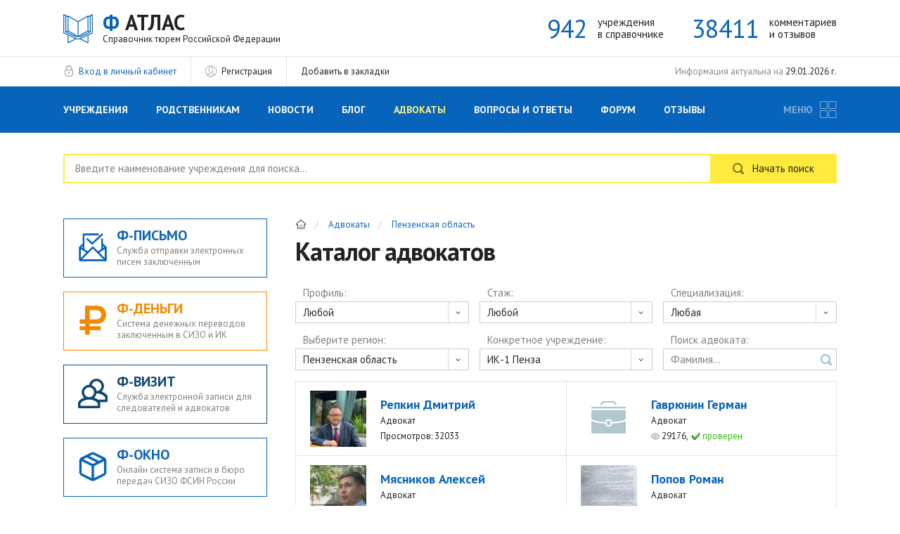

--- FILE ---
content_type: text/html; charset=utf-8
request_url: https://f-atlas.ru/lawyers/object/ik1penza/
body_size: 28910
content:
<!DOCTYPE html>
<html lang="ru">
<head>
	<title>Адвокаты по уголовным делам: профили, отзывы, стаж, фото, специализация, контакты - &quot;ФСИН Атлас&quot;</title>
	<meta http-equiv="Content-Type" content="text/html; charset=utf-8" />
	<meta name="keywords" content="ИК-1 Пенза, исправительная колония №1, УФСИН Пенза," />
	<meta name="description" content="Уголовные адвокаты на сайте f-atlas.ru. База адвокатов: фото, отзывы, специализация, профили адвокатов, регионы работы, написать сообщение, выбор адвоката. Постоянное расширение справочника - бесплатная регистрация и размещение профилей адвокатов по уголовным делам" />
	<meta name="viewport" content="width=device-width" />
	<link href="/images/design/favicon.svg" rel="shortcut icon" type="image/svg+xml" />
	<link rel="canonical" href="https://f-atlas.ru/lawyers/object/ik1penza/"/>
		<meta property="og:title" content="ИК-1 Пенза" />
	<meta property="og:type" content="profile" />
	<meta property="og:url" content="https://f-atlas.ru/lawyers/user/930/" />
		<meta property="og:site_name" content="Ф-АТЛАС" />
		
	<style>@import url('https://fonts.googleapis.com/css?family=PT+Sans:400,700&amp;subset=cyrillic');

html, body, div, span, applet, object, iframe, h1, h2, h3, h4, h5, h6, p, blockquote, pre,
a, abbr, acronym, address, big, cite, code, del, dfn, em, font, img, ins, kbd, q, s, samp,
small, strike, strong, sub, sup, tt, var, b, u, i, center, dl, dt, dd, ol, ul, li,
fieldset, form, label, legend, table, caption, tbody, tfoot, thead, tr, th, td 
{
	margin: 0;padding: 0;border: 0;outline: 0;font-size: 100%;vertical-align: baseline;background: transparent;
}
body {line-height: 1;}
ol, ul {list-style: none;}
blockquote, q {quotes: none;}
blockquote:before, blockquote:after,
q:before, q:after {content: '';content: none;}
:focus {outline: 0;}
ins {text-decoration: none;}
del {text-decoration: line-through;}
table {border-collapse: collapse;border-spacing: 0;}
table td {vertical-align: top;}
body {font: 11px Tahoma, Arial;}
html, body {width: 100%;height: 100%;}
a {text-decoration: underline; }
a:hover {text-decoration: none;}

/* готовые классы для верстки */
.clearfix { zoom: 1 }
.clearfix:after {content: ' ';clear:both;display: block;width: 0; height: 0;overflow: hidden;font-size: 0;}

input:focus::-webkit-input-placeholder {color: transparent;}
input:focus::-moz-placeholder          {color: transparent}
input:focus:-moz-placeholder           {color: transparent}
input:focus:-ms-input-placeholder      {color: transparent}
textarea:focus::-webkit-input-placeholder {color: transparent;}
textarea:focus::-moz-placeholder          {color: transparent}
textarea:focus:-moz-placeholder           {color: transparent}
textarea:focus:-ms-input-placeholder      {color: transparent}
::-webkit-input-placeholder {line-height: normal;color: #9a9a9a;}
::-moz-placeholder          {line-height: normal;color: #9a9a9a;}
:-moz-placeholder           {line-height: normal;color: #9a9a9a;}
:-ms-input-placeholder      {line-height: normal;color: #9a9a9a;}

.meter { 
	height: 7px;  /* Can be anything */
	position: relative;
	margin: 5px 0 0 0; /* Just for demo spacing */
	background: #ebebeb;
	-moz-border-radius: 0px;
	-webkit-border-radius: 0px;
	border-radius: 0px;
	padding: 0;
	border-top: 1px solid #8b8b8b;
	border-bottom: 1px solid #fff;
	-webkit-box-shadow: inset 0 1px 5px rgba(0,0,0,0.3);
	-moz-box-shadow   : inset 0 1px 5px rgba(0,0,0,0.3);
	box-shadow        : inset 0 1px 5px rgba(0,0,0,0.3);
}
.meter > span {
	display: block;
	height: 100%;
	border-radius: 0px;
	background: #349615;
	background: -moz-linear-gradient(top,  #349615 0%, #49c223 63%, #72ef4a 100%);
	background: -webkit-linear-gradient(top,  #349615 0%,#49c223 63%,#72ef4a 100%);
	background: linear-gradient(to bottom,  #349615 0%,#49c223 63%,#72ef4a 100%);
	filter: progid:DXImageTransform.Microsoft.gradient( startColorstr='#349615', endColorstr='#72ef4a',GradientType=0 );
	-webkit-box-shadow: 
	  inset 0 2px 9px  rgba(255,255,255,0.3),
	  inset 0 -2px 6px rgba(0,0,0,0.4);
	-moz-box-shadow: 
	  inset 0 2px 9px  rgba(255,255,255,0.3),
	  inset 0 -2px 6px rgba(0,0,0,0.4);
	box-shadow: 
	  inset 0 2px 9px  rgba(255,255,255,0.3),
	  inset 0 -2px 6px rgba(0,0,0,0.4);
	position: relative;
	overflow: hidden;
	border-bottom: 1px solid #206b08;
	top: -1px;
	-moz-box-shadow:     0px 2px 7px 0 #70ca53;
	-webkit-box-shadow:  0px 2px 7px 0 #70ca53;
	box-shadow:          0px 2px 7px 0 #70ca53;
}
.meter > span:after, .animate > span > span {
	content: "";
	position: absolute;
	top: 0; left: 0; bottom: 0; right: 0;
	background-image: 
	   -webkit-gradient(linear, 0 0, 100% 100%, 
	      color-stop(.25, rgba(255, 255, 255, .2)), 
	      color-stop(.25, transparent), color-stop(.5, transparent), 
	      color-stop(.5, rgba(255, 255, 255, .2)), 
	      color-stop(.75, rgba(255, 255, 255, .2)), 
	      color-stop(.75, transparent), to(transparent)
	   );
	background-image: 
-moz-linear-gradient(
  -45deg, 
	      rgba(255, 255, 255, .2) 25%, 
	      transparent 25%, 
	      transparent 50%, 
	      rgba(255, 255, 255, .2) 50%, 
	      rgba(255, 255, 255, .2) 75%, 
	      transparent 75%, 
	      transparent
	   );
	z-index: 1;
	-webkit-background-size: 50px 50px;
	-moz-background-size: 50px 50px;
	-webkit-animation: move 2s linear infinite;
	   -webkit-border-top-right-radius: 0;
	-webkit-border-bottom-right-radius: 0;
	       -moz-border-radius-topright: 0;
	    -moz-border-radius-bottomright: 0;
	           border-top-right-radius: 0;
	        border-bottom-right-radius: 0;
	    -webkit-border-top-left-radius: 3px;
	 -webkit-border-bottom-left-radius: 3px;
	        -moz-border-radius-topleft: 3px;
	     -moz-border-radius-bottomleft: 3px;
	            border-top-left-radius: 3px;
	         border-bottom-left-radius: 3px;
	overflow: hidden;
}

.animate > span:after {
	display: none;
}
@-webkit-keyframes move {
    0% {
       background-position: 0 0;
    }
    100% {
       background-position: 50px 50px;
    }
}/*! fancyBox v2.1.5 fancyapps.com | fancyapps.com/fancybox/#license */
.fancybox-wrap,
.fancybox-skin,
.fancybox-outer,
.fancybox-inner,
.fancybox-image,
.fancybox-wrap iframe,
.fancybox-wrap object,
.fancybox-nav,
.fancybox-nav span,
.fancybox-tmp
{
	padding: 0;
	margin: 0;
	border: 0;
	outline: none;
	vertical-align: top;
}

.fancybox-wrap {
	position: absolute;
	top: 0;
	left: 0;
	z-index: 8020;
}

.fancybox-skin {
	position: relative;
	background: #f9f9f9;
	color: #444;
	text-shadow: none;
	-webkit-border-radius: 4px;
	   -moz-border-radius: 4px;
	        border-radius: 4px;
}

.fancybox-opened {
	z-index: 8030;
}

.fancybox-opened .fancybox-skin {
	-webkit-box-shadow: 0 10px 25px rgba(0, 0, 0, 0.5);
	   -moz-box-shadow: 0 10px 25px rgba(0, 0, 0, 0.5);
	        box-shadow: 0 10px 25px rgba(0, 0, 0, 0.5);
}

.fancybox-outer, .fancybox-inner {
	position: relative;
}

.fancybox-inner {
	overflow: hidden;
}

.fancybox-type-iframe .fancybox-inner {
	-webkit-overflow-scrolling: touch;
}

.fancybox-error {
	color: #444;
	font: 14px/20px "Helvetica Neue",Helvetica,Arial,sans-serif;
	margin: 0;
	padding: 15px;
	white-space: nowrap;
}

.fancybox-image, .fancybox-iframe {
	display: block;
	width: 100%;
	height: 100%;
}

.fancybox-image {
	max-width: 100%;
	max-height: 100%;
}

#fancybox-loading, .fancybox-close, .fancybox-prev span, .fancybox-next span {
	background-image: url('/images/design/fancybox_sprite.png');
}

#fancybox-loading {
	position: fixed;
	top: 50%;
	left: 50%;
	margin-top: -22px;
	margin-left: -22px;
	background-position: 0 -108px;
	opacity: 0.8;
	cursor: pointer;
	z-index: 8060;
}

#fancybox-loading div {
	width: 44px;
	height: 44px;
	background: url('/images/design/fancybox_loading.gif') center center no-repeat;
}

.fancybox-close {
	position: absolute;
	top: -18px;
	right: -18px;
	width: 36px;
	height: 36px;
	cursor: pointer;
	z-index: 8040;
}

.fancybox-nav {
	position: absolute;
	top: 0;
	width: 40%;
	height: 100%;
	cursor: pointer;
	text-decoration: none;
	background: transparent url('/images/design/blank.gif'); /* helps IE */
	-webkit-tap-highlight-color: rgba(0,0,0,0);
	z-index: 8040;
}

.fancybox-prev {
	left: 0;
}

.fancybox-next {
	right: 0;
}

.fancybox-nav span {
	position: absolute;
	top: 50%;
	width: 36px;
	height: 34px;
	margin-top: -18px;
	cursor: pointer;
	z-index: 8040;
	visibility: hidden;
}

.fancybox-prev span {
	left: 10px;
	background-position: 0 -36px;
}

.fancybox-next span {
	right: 10px;
	background-position: 0 -72px;
}

.fancybox-nav:hover span {
	visibility: visible;
}

.fancybox-tmp {
	position: absolute;
	top: -99999px;
	left: -99999px;
	visibility: hidden;
	max-width: 99999px;
	max-height: 99999px;
	overflow: visible !important;
}

/* Overlay helper */

.fancybox-lock {
    overflow: hidden !important;
    width: auto;
}

.fancybox-lock body {
    overflow: hidden !important;
}

.fancybox-lock-test {
    overflow-y: hidden !important;
}

.fancybox-overlay {
	position: absolute;
	top: 0;
	left: 0;
	overflow: hidden;
	display: none;
	z-index: 8010;
	background: url('/images/design/fancybox_overlay.png');
	background: #000000;
	opacity: 0.8;
	cursor: pointer;
}

.fancybox-overlay-fixed {
	position: fixed;
	bottom: 0;
	right: 0;
}

.fancybox-lock .fancybox-overlay {
	overflow: auto;
	overflow-y: scroll;
}

/* Title helper */

.fancybox-title {
	visibility: hidden;
	font: normal 13px/20px "Helvetica Neue",Helvetica,Arial,sans-serif;
	position: relative;
	text-shadow: none;
	z-index: 8050;
}

.fancybox-opened .fancybox-title {
	visibility: visible;
}

.fancybox-title-float-wrap {
	position: absolute;
	bottom: 0;
	right: 50%;
	margin-bottom: -35px;
	z-index: 8050;
	text-align: center;
}

.fancybox-title-float-wrap .child {
	display: inline-block;
	margin-right: -100%;
	padding: 2px 20px;
	background: transparent; /* Fallback for web browsers that doesn't support RGBa */
	background: rgba(0, 0, 0, 0.99);
	-webkit-border-radius: 15px;
	   -moz-border-radius: 15px;
	        border-radius: 15px;
	text-shadow: 0 1px 2px #222;
	color: #FFF;
	font-weight: bold;
	line-height: 24px;
	white-space: nowrap;
}

.fancybox-title-outside-wrap {
	position: relative;
	margin-top: 10px;
	color: #fff;
}

.fancybox-title-inside-wrap {
	padding-top: 10px;
}

.fancybox-title-over-wrap {
	position: absolute;
	bottom: 0;
	left: 0;
	color: #fff;
	padding: 10px;
	background: #fff;
	background: rgba(255, 255, 255, .9);
}

/*Retina graphics!*/
@media only screen and (-webkit-min-device-pixel-ratio: 1.5),
	   only screen and (min--moz-device-pixel-ratio: 1.5),
	   only screen and (min-device-pixel-ratio: 1.5){

	#fancybox-loading, .fancybox-close, .fancybox-prev span, .fancybox-next span {
		background-image: url('/images/design/fancybox_sprite@2x.png');
		background-size: 44px 152px; /*The size of the normal image, half the size of the hi-res image*/
	}

	#fancybox-loading div {
		background-image: url('/images/design/fancybox_loading@2x.gif');
		background-size: 24px 24px; /*The size of the normal image, half the size of the hi-res image*/
	}
}.color-blue {
	color: #0864ba;
}
.color-red {
	color: #d91a1a;
}
.color-green {
	color: #257f0e;
}
.pre_header1, h1,
.pre_header2, h2,
.pre_header3, h3,
.pre_header4, h4,
.pre_header5, h5 {
	font-weight: 700;
	letter-spacing: -1px;
	line-height: 1.15;
	padding-bottom: 30px;
	padding-top: 30px;
}
.pre_header1, h1 {
	font-size: 36px;
}
.pre_header2, h2 {
	font-size: 32px;
}
.pre_header3, h3 {
	font-size: 30px;
	padding-bottom: 25px;
}
.pre_header4, h4 {
	font-size: 27px;
	letter-spacing: -0.5px;
	padding-bottom: 25px;
}
.pre_header5, h5 {
	font-size: 24px;
	letter-spacing: -0.5px;
	padding-bottom: 20px;
}
#content .pre_header1, #content h1,
#content .pre_header2, #content h2,
#content .pre_header3, #content h3,
#content .pre_header4, #content h4,
#content .pre_header5, #content h5 {
	text-align: left;
}
.pre_header1.first, h1.first,
.pre_header2.first, h2.first,
.pre_header3.first, h3.first,
.pre_header4.first, h4.first,
.pre_header5.first, h5.first {
	padding-top: 0;
}
.pre_header1:first-child, h1:first-child {
	padding-top: 0;
}
.pre_header4.first, h4.first,
.pre_header5.first, h5.first {
	padding-top: 10px;
}
#content .pre_form h5 {
	text-align: center;
	padding-right: 30px;
	padding-bottom: 30px;
}
.pre_button {
	display: inline-block;
	vertical-align: top;
	position: relative;
	padding: 10px 25px;
	border: 1px solid rgba(8,100,186, 0.4);
	font-size: 15px;
	line-height: 1.15;
}
.pre_button.red {
	background: #d91a1a;
	color: #fff;
	border-color: #d91a1a;
}
.pre_button.bluewhite {
	background: #fff;
	color: #0864ba;
	border-color: #0864ba;
}
.pre_button.blue {
	background: #0864ba;
	color: #fff;
	border-color: #0864ba;
}
.pre_button.small {
	padding: 6px 20px;
	font-size: 13px;
}
.pre_button.bold {
	font-weight: 700;
}
.pre_button.upper {
	text-transform: uppercase;
}
.pre_button.large {
	padding: 14px 40px;
	font-size: 18px;
	letter-spacing: -0.5px;
}
.pre_submit .pre_button {
	display: block;
	font-weight: 400;
	text-align: center;
}
.pre_submit.inline .pre_button {
	display: inline-block;
	min-width: 230px;
	text-align: center;
}
#newsletter .pre_submit.inline .pre_button {
	display: block;
}
.color-red {
	color: #cc0000;
}
.pre_block_button .pre_button+.pre_button {
	margin-left: 20px;
}
.pre_button:hover {
	border-color: #d91a1a;
}
.pre_button.blue:hover {
	background: #d91a1a;
	border-color: #d91a1a;
}
.pre_button.red:hover {
	background: #0864ba;
	border-color: #0864ba;
}
.pre_button.block_submit,
.pre_button.blue.block_submit,
.pre_button.red.block_submit {
	border-color: #0864ba;
	background: #0864ba;
	position: relative;
	color: transparent;
	cursor: default;
}
.pre_button.block_submit:after {
	z-index: 12;
	content: '';
	position: absolute;
	width: 16px;
	height: 16px;
	top: 50%;
	left: 50%;
	margin: -10px 0 0 -10px;
	border: 2px solid #fff;
	border-radius: 50%;
	border-left-color: transparent;
	border-right-color: transparent;
	animation: cssload-spin 575ms infinite linear;
		-o-animation: cssload-spin 575ms infinite linear;
		-ms-animation: cssload-spin 575ms infinite linear;
		-webkit-animation: cssload-spin 575ms infinite linear;
		-moz-animation: cssload-spin 575ms infinite linear;
}
@keyframes cssload-spin {
	100%{ transform: rotate(360deg); transform: rotate(360deg); }
}

@-o-keyframes cssload-spin {
	100%{ -o-transform: rotate(360deg); transform: rotate(360deg); }
}

@-ms-keyframes cssload-spin {
	100%{ -ms-transform: rotate(360deg); transform: rotate(360deg); }
}

@-webkit-keyframes cssload-spin {
	100%{ -webkit-transform: rotate(360deg); transform: rotate(360deg); }
}

@-moz-keyframes cssload-spin {
	100%{ -moz-transform: rotate(360deg); transform: rotate(360deg); }
}
form.pre_form {
	font-size: 0;
	line-height: 0;
	text-align: left;
	margin-right: -30px;
	padding-bottom: 20px;
}
.pre_form_inline form.pre_form {
	margin-right: -10px;
}
form .pre_input,
form .pre_submit {
	box-sizing: border-box;
	width: 50%;
	padding-right: 30px;
	display: inline-block;
	vertical-align: top;
	font-size: 14px;
	line-height: 1;
	padding-bottom: 30px;
	text-align: left;
}
#newsletter form .pre_input {
	width: 100%;
	padding-bottom: 0;
	padding-top: 15px;
}
.pre_form_inline {
	max-width: 640px;
	margin: 0 auto;
}
.pre_form_inline form .pre_input {
	padding-right: 10px;
}
form .pre_input.textarea {
	width: 100%;
}
form .pre_input.box_wrapper {
	text-align: center;
}
form .pre_input label {
	position: relative;
	padding: 0 15px 10px 15px;
	display: inline-block;
	font-size: 15px;
	color: #404040;
	background: #fff;
	cursor: pointer;
}
form .pre_input label em {
	font-style: normal;
	color: #ff0000;
}
form .pre_input .pre_error {
	position: relative;
	padding: 7px 15px 0 15px;
	display: block;
	line-height: 1.3;
	font-size: 13px;
	color: #cc0000;
}
form .pre_input .pre_about {
	position: relative;
	padding: 7px 15px 0 15px;
	display: block;
	line-height: 1.3;
	font-size: 13px;
}
#newsletter form .pre_input .pre_error {
	text-align: center;
}
#newsletter form .pre_input .pre_error.hidden {
	display: none;
}
form .pre_input.errored label {
	color: #cc0000;
}
form .pre_input.errored label:before {
	background: transparent url(/images/design/alert.png) 50% 50% no-repeat;
	background-size: 16px 16px;
	display: block;
	position: absolute;
	content: '';
	width: 16px;
	height: 16px;
	top: 0;
	right: 11px;
}
form .pre_input input[type='text'],
form .pre_input input[type='password'],
form .pre_input select, 
form .pre_input textarea {
	background: #fff;
	display: block;
	padding: 8px 14px 9px 14px;
	border: 1px solid rgba(0,0,0, 0.2);
	color: #222;
	font-weight: 400;
	font: 15px/1 'PT Sans', sans-serif;
	line-height: normal;
	width: 100%;
	box-sizing: border-box;
	transition: 0.5s;
}
form .pre_input input[disabled] {
	background-color: rgba(0,0,0, 0.03);
	border-color: rgba(0,0,0, 0.03);
}
#newsletter form .pre_input input {
	text-align: center;
}
form .pre_input select {
	background: #fff;
	background-image: url(/images/design/select_bg.png);
	background-position: 100% 50%;
	background-repeat: no-repeat;
	-webkit-appearance: none;
	-moz-appearance: none;
	text-overflow: '';
	-ms-appearance: none;
	appearance: none!important;
	cursor: pointer;
	padding-right: 60px;
}
form .pre_input input[type='password'] {
	background: #fff;
	background-image: url(/images/design/password.png);
	background-position: 100% 50%;
	background-repeat: no-repeat;
	padding-right: 60px;
}
form .pre_input textarea {
	resize: none;
	height: 140px;
}
form .pre_input select::-ms-expand {
	display: none;
}
form .pre_input.errored input[type='text'], 
form .pre_input.errored input[type='password'],
form .pre_input.errored select,
form .pre_input.errored textarea {
	border: 1px solid #d98f8f;
}
form .pre_input input[type='text']:focus, 
form .pre_input input[type='password']:focus,
form .pre_input select:focus,
form .pre_input textarea:focus {
	border: 1px solid rgba(8,100,186, 0.7);
}
.pre_form_compact.align-center form,
.pre_form_compact.align-center form .pre_input,
.pre_form_compact.align-center form .pre_input label,
.pre_form_compact.align-center form .pre_input input {
	text-align: center;
}
form .pre_submit {
	text-align: center;
	padding-right: 30px;
}
form .pre_submit.inline {
	display: block;
	width: auto;
	text-align: center;
}
#newsletter form .pre_submit {
	padding-top: 10px;
	padding-bottom: 0;
}
.pre_form_compact {
	max-width: 640px;
	margin: 0 auto;
}
form .pre_input.box_wrapper {
	position: relative;
	width: 66.666%;
	box-sizing: border-box;
	display: inline-block;
	vertical-align: top;
	padding-right: 30px;
	text-align: left;
	padding-bottom: 15px;
	padding-top: 15px;
}
.pre_checkbox {
	padding-left: 26px;
	position: relative;
}
form .pre_checkbox label {
    position: relative;
    padding-bottom: 0;
    margin-bottom: 0;
    top: auto;
}
.pre_checkbox input {
	display: block;
	position: absolute;
	left: 0;
	top: 50%;
	width: 16px;
	height: 16px;
	margin: -8px 0 0 0;
	padding: 0;
}
.pre_input .pre_checkbox label {
	display: inline;
	margin: 0;
	padding: 0;
	font-size: 13px;
}
.pre_input_comment {
	padding-right: 30px;
	padding-bottom: 20px;
	text-align: center;
	color: #939393;
	font-size: 14px;
	line-height: 1.15;
}
.pre_input_comment em {
	font-style: normal;
	color: #ff0000;
}
.fulltext p {
	font-size: 15px;
	line-height: 1.6;
	padding-bottom: 25px;
}
.fulltext.max740 {
	max-width: 740px;
	margin: 0 auto;
}
.fulltext.align-center {
	text-align: center;
}
.fulltext ul {
	font-size: 15px;
	line-height: 1.6;
	padding-bottom: 20px;
}
.fulltext ul li {
	position: relative;
	font-size: 15px;
	line-height: 1.6;
	padding-bottom: 5px;
	padding-left: 25px;
}
.fulltext ul li:before {
	position: absolute;
	top: 7px;
	left: 0;
	width: 5px;
	height: 5px;
	border: 2px solid #0864ba;
	border-radius: 50%;
	content: '';
}
.fulltext p:last-child, .fulltext ul:last-child {
	padding-bottom: 0;
}
.pre_tabs_wrapper {
	position: relative;
	font-size: 0;
	line-height: 0;
	white-space: nowrap;
	margin-bottom: 25px;
}
.pre_tabs_wrapper a {
	position: relative;
	display: inline-block;
	vertical-align: top;
	padding: 8px 25px 9px;
	border-top: 1px solid rgba(0,0,0, 0.1);
	border-left: 1px solid rgba(0,0,0, 0.1);
	border-bottom: 1px solid rgba(0,0,0, 0.1);
	font-size: 16px;
	line-height: 1.15;
	font-weight: 700;
}
.pre_tabs_wrapper.small a {
	padding: 5px 15px 6px;
	font-size: 15px;
	font-weight: 400;
}
.pre_tabs_wrapper a:last-child {
	border-right: 1px solid rgba(0,0,0, 0.1);
}
.pre_tabs_wrapper a.transparent {
	border-top-color: transparent;
	border-bottom-color: transparent;
	border-right-color: transparent;
	font-weight: 700;
	color: #259f00;
}
.pre_tabs_wrapper a.transparent span {
	margin-left: 22px;
	position: relative;
}
.pre_tabs_wrapper a.transparent span:before {
	background: transparent url(/images/design/plus.png) 50% 50% no-repeat;	
	background-size: 16px 16px;
	position: absolute;
	top: 50%;
	left: -22px;
	margin-top: -8px;
	width: 16px;
	height: 16px;
	content: '';
	transition: 0.3s;
}
.pre_tabs_wrapper a.transparent:hover {
	color: #d91a1a;
}
.pre_tabs_wrapper a:hover {
	color: #d91a1a;
}
.pre_tabs_wrapper a.active {
	border-color: #0864ba;
	background: #0864ba;
	color: #fff;
}
.pre_tabs_wrapper a.active+a {
	border-left-color: #0864ba;
}
.pre_tabs_wrapper a.active:before {
	position: absolute;
	top: 100%;
	left: 50%;
	width: 0px;
	height: 0px;
    border-left: 5px solid transparent;
    border-right: 5px solid transparent;
    border-top: 5px solid #0864ba;
    display: block;
    content: '';
    margin: 0 0 0 -5px;
}
#content .tab {
	border: 1px solid rgba(0,0,0, 0.1);
	padding: 15px 50px 15px 20px;
	font-size: 18px;
	line-height: 1.15;
	position: relative;
	cursor: pointer;
	transition: 0.5s;
	margin-bottom: 10px;
	z-index: 5;
}
#content .tab:hover {
	color: #0864ba;
}
#content .tab.active {
	color: #d91a1a;
}
#content .tab:after {
	background: transparent url(/images/design/tab_arrow.png) 50% 50% no-repeat;	
	background-size: 100% 100%;
	position: absolute;
	top: 50%;
	right: 20px;
	margin-top: -12px;
	width: 24px;
	height: 24px;
	z-index: 15;
	content: '';
	transition: 0.5s;
	opacity: 0.5;
}
#content .tab.active:after {
	-webkit-transform: rotate(180deg);
	-moz-transform: rotate(180deg);
	-o-transform: rotate(180deg);
	-ms-transform: rotate(180deg);
	transform: rotate(180deg);
}
#content .tab:hover:after {
	opacity: 1;
}
#content .tab_content {
	position: relative;
	background: #fff;
	border-top: 1px solid #fff;
	border-left: 1px solid rgba(0,0,0, 0.1);
	border-bottom: 1px solid rgba(0,0,0, 0.1);
	border-right: 1px solid rgba(0,0,0, 0.1);
	padding: 0 20px 15px 20px;
	z-index: 6;
	margin-top: -11px;
	display: none;
	margin-bottom: 10px;
}
#content .tab.active+.tab_content {
	display: block;
}
.pre_form_wrapper.max380 {
	margin: 0 auto;
	max-width: 640px;
}
#content h4#auth_header,
#content h1#auth_header {
	text-align: center;
	padding: 0;
}
form .pre_input.button {
    margin-top: -5px;
}
form .pre_input.button.no-margin {
    margin-top: 0px;
}
form .pre_input.button .pre_button {
    display: block;
    text-align: center;
}
.pre_input_about {
	padding-right: 30px;
	font-size: 13px;
	line-height: 1.5;
	text-align: center;
	max-width: 480px;
	margin: 0 auto;
}

.autocomplete-suggestions {
	background: #fff9c9;
	border: 2px solid #ffeb3d;
	border-radius: 0;
	margin-top: 0px;
	margin-left: -2px;
	box-sizing: content-box;
	-moz-box-shadow:     0px 5px 18px 0 rgba(228, 150, 0, 0.4);
	-webkit-box-shadow:  0px 5px 18px 0 rgba(228, 150, 0, 0.4);
	box-shadow:          0px 5px 18px 0 rgba(228, 150, 0, 0.4);
}
.autocomplete-suggestions:before {
	position: absolute;
	top: -5px;
	left: 20px;
	width: 0px;
	height: 0px;
    border-left: 5px solid transparent;
    border-right: 5px solid transparent;
    border-bottom: 5px solid #fff9c9;
    display: none;
    content: '';
}
.autocomplete-suggestions .autocomplete-suggestion {
	padding: 7px 11px;
	font-size: 13px;
	line-height: 1;
	cursor: pointer;
}
.autocomplete-suggestions .autocomplete-suggestion+.autocomplete-suggestion {
	border-top: 1px solid #efc431;
}
.autocomplete-suggestions .autocomplete-suggestion strong, 
.autocomplete-suggestions .autocomplete-suggestion b {
	font-weight: 700;
	color: #0864ba;
}
.autocomplete-suggestions .autocomplete-suggestion:hover {
	background: #fff;
	color: #000;
}
.autocomplete-suggestions .autocomplete-suggestion:hover+.autocomplete-suggestion {
	border-color: #efc431;
}
.autocomplete-suggestions .autocomplete-suggestion:hover strong, 
.autocomplete-suggestions .autocomplete-suggestion:hover b {
	color: #000;
}

















body {
	background: #fff;
}
#container {
	min-height: 100%;
	position: relative;
	z-index: 1;
	font-weight: 400;
	font: 15px/1.15 'PT Sans', sans-serif;
	min-width: 320px;
	color: #222;
	margin: 0 auto;
	max-width: 2560px;
	overflow: hidden;
}
a {
	color: #0864ba;
	text-decoration: none;
	transition: 0.3s;
	cursor: pointer;
}
a:hover {
	color: #d91a1a;
}

#header_wrapper {
	display: block;
	z-index: 11;
	border-bottom: 1px solid rgba(0,0,0, 0.1);
}
#header {
	z-index: 12;
	position: relative;
	max-width: 1100px;
	margin: 0 auto;
	padding: 15px 20px 17px;
}
#logo_wrapper {
	position: relative;
}
#socials {
	position: absolute;
	top: 6px;
	left: 230px;
	padding: 0 0 5px 10px;
	font-size: 0;
	line-height: 0;
	z-index: 31;
}
#socials img {
	width: 16px;
	height: 16px;
	vertical-align: bottom;
}
#socials a {
	display: inline-block;
	vertical-align: top;
	margin-right: 6px;
}
#logo {
	position: relative;
	display: inline-block;
	padding-left: 56px;
	font-size: 30px;
	font-weight: 700;
	color: #222;
	white-space: nowrap;
}
#logo span {
	color: #0864ba;
}
#logo em {
	font-weight: 400;
	display: block;
	font-size: 13px;
	font-style: normal;
}
#logo:before {
	background: transparent url(/images/design/logo.png) 50% 50% no-repeat;	
	background-size: 100% 100%;
	content: '';
	width: 42px;
	height: 42px;
	position: absolute;
	top: 50%;
	left: 0;
	margin-top: -19px;
}
#stats_wrapper {
	position: absolute;
	top: 50%;
	margin-top: -20px;
	right: 20px;
	font-size: 0;
	line-height: 0;
}
#stats_wrapper .stats_item {
	display: inline-block;
	vertical-align: top;
	white-space: nowrap;
	margin-left: 40px;
}
#stats_wrapper .stats_item span {
	display: inline-block;
	vertical-align: middle;
	font-size: 36px;
	letter-spacing: -1px;
	line-height: 1.15;
}
#stats_wrapper .stats_item span+span {
	padding-left: 15px;
	letter-spacing: normal;
	font-size: 15px;
	margin-top: -1px;
}
#quicklinks_wrapper {
	font-size: 0;
	line-height: 0;
	position: relative;
}
#quicklinks {
	margin: 0 auto;
	max-width: 1140px;
}
#quicklinks_wrapper .quicklink {
	position: relative;
	display: inline-block;
	vertical-align: top;
	line-height: 1.15;
	font-size: 13px;
	padding: 14px 20px;
	border-right: 1px solid rgba(0,0,0, 0.1);
}
#quicklinks_wrapper .quicklink.uppercase a {
	text-transform: uppercase;
}
#quicklinks_wrapper .quicklink a {
	position: relative;
	color: #222;
}
#quicklinks_wrapper .quicklink.auth a {
	padding-left: 22px;
}
#quicklinks_wrapper .quicklink.tracks a {
	position: relative;
	min-width: 11px;
	display: inline-block;
	text-align: center;
	font-size: 11px;
}
#quicklinks_wrapper .quicklink.tracks.red a {
	color: #d90000;
}
#quicklinks_wrapper .quicklink.tracks a:before {
	background: transparent url(/images/design/icon_bell.png) 50% 50% no-repeat;	
	background-size: 100% 100%;
	width: 24px;
	height: 24px;
	content: '';
	position: absolute;
	top: 50%;
	left: 50%;
	margin: -12px 0 0 -12px;
}
#quicklinks_wrapper .quicklink.tracks.red a:before {
	background: transparent url(/images/design/icon_bell_red.png) 50% 50% no-repeat;	
	background-size: 100% 100%;
}
#quicklinks_wrapper .quicklink.tracks.red a:after {
	background: transparent;	
	content: '';
	width: 36px;
	height: 36px;
	border-radius: 50%;
	border: 1px solid #d90000;
	position: absolute;
	top: 50%;
	left: 50%;
	margin-top: -19px;
	margin-left: -19px;
	animation-name: pulse_arrow;
	-webkit-animation-name: pulse_arrow;	
	animation-duration: 1s;	
	-webkit-animation-duration: 1s;
	animation-iteration-count: infinite;
	-webkit-animation-iteration-count: infinite;
}
@keyframes pulse_arrow {
	0% {
		transform: scale(1);
		opacity: 0.5;		
	}
	100% {
		transform: scale(1.6);
		opacity: 0;	
	}				
}
@-webkit-keyframes pulse_arrow {
	0% {
		-webkit-transform: scale(1);
		opacity: 0.5;		
	}	
	100% {
		-webkit-transform: scale(1.6);
		opacity: 0;	
	}			
}
#quicklinks_wrapper .quicklink.auth a:before {
	background: transparent url(/images/design/icon_lock.png) 100% 50% no-repeat;	
	background-size: 16px 16px;
	position: absolute;
	top: 50%;
	left: 0px;
	margin-top: -9px;
	width: 16px;
	height: 16px;
	z-index: 15;
	cursor: pointer;
	display: block;
	transition: 0.3s;
	content: '';
	opacity: 0.5;
}
#quicklinks_wrapper .quicklink.register a {
	padding-left: 23px;
}
#quicklinks_wrapper .quicklink.register a:before {
	background: transparent url(/images/design/icon_user.png) 100% 50% no-repeat;	
	background-size: 16px 16px;
	position: absolute;
	top: 50%;
	left: 0px;
	margin-top: -9px;
	width: 16px;
	height: 16px;
	z-index: 15;
	cursor: pointer;
	display: block;
	transition: 0.3s;
	content: '';
	opacity: 0.5;
}
#quicklinks_wrapper .quicklink a.color-blue {
	color: #0864ba;
}
#quicklinks_wrapper .quicklink a:hover {
	color: #d91a1a;
}
#quicklinks_wrapper .quicklink.floated {
	float: right;
}
#quicklinks_wrapper .quicklink.floated, 
#quicklinks_wrapper .quicklink:last-child {
	border-right: none;
}
#quicklinks_wrapper .quicklink span {
	color: #868686;
}
#quicklinks_wrapper .quicklink span {
	color: #868686;
}
#fav_notice {
	position: absolute;
	bottom: 35px;
	left: 0;
	padding: 6px 15px;
	background: #0e4870;
	color: #fff;
	white-space: nowrap;
	z-index: 21;
}
#fav_notice:after {
	position: absolute;
	bottom: -6px;
	left: 50px;
	width: 0px;
	height: 0px;
    border-left: 7px solid transparent;
    border-right: 7px solid transparent;
    border-top: 7px solid #0e4870;
    display: block;
    content: '';
    margin: 0 0 0 -7px;
}
#navi_relative {
	position: relative;
	z-index: 101;
	min-height: 66px;
}
#navi_container {
	position: relative;
	z-index: 10;
	background: #0864ba;
	transition: 0.5s;
}
#navi_container.fixed {
	position: fixed;
	z-index: 101;
	top: 0;
	left: 0;
	right: 0;
}
#navi_container.hidden {
	z-index: 1;
}
#navi_container.fixed.hidden {
	z-index: 101;
	top: -100px;
}
#navi_wrapper {
	z-index: 15;
	position: relative;
	max-width: 1140px;
	margin: 0 auto;
	height: 66px;
	overflow: hidden;
}
#navi {
	position: relative;
	text-align: left;
	font-size: 0;
	padding-right: 100px;
	line-height: 0;
}
#navi li {
	position: relative;
	display: inline-block;
	vertical-align: top;
	text-align: left;
	padding: 17px 10px 14px;
}
#navi li a {
	position: relative;
	padding: 8px 10px;
	display: block;
	font-size: 14px;
	font-weight: 700;
	line-height: 1.15;
	text-transform: uppercase;
	text-decoration: none;
	color: #fff;
	position: relative;
	transition: 0.3s;
}
#navi li a:before {
	position: absolute;
	top: 60px;
	left: 50%;
	width: 0px;
	height: 0px;
    border-left: 12px solid transparent;
    border-right: 12px solid transparent;
    border-bottom: 12px solid #fff;
    display: block;
    content: '';
    transition: 0.3s;
    margin: 0 0 0 -12px;
}
#navi li a:hover:before {
	top: 43px;
}
#navi li a:hover {
	color: #badaf7;
}
#navi li.active a {
	color: #fff387;
}
#mobile_opener {
	background: transparent url(/images/design/navi.png) 100% 50% no-repeat;	
	background-size: 24px 24px;
	position: absolute;
	top: 50%;
	right: 20px;
	margin-top: -18px;
	z-index: 15;
	cursor: pointer;
	opacity: 0.5;
	display: block;
	transition: 0.5s;
	font-size: 14px;
	font-weight: 700;
	line-height: 1.15;
	text-transform: uppercase;
	color: #fff;
	height: 16px;
	padding: 10px 34px 10px 0;
}
#mobile_opener:hover {
	opacity: 1;
}
.mobile+#mobile_opener {
	right: 0;
}
#search_wrapper {
	font-size: 0;
	line-height: 0;
	position: relative;
}
#search {
	margin: 0 auto;
	padding: 30px 20px;
	max-width: 1100px;
}
#search_form {
	position: relative;
	display: block;
	padding: 2px 180px 2px 2px;
	background: #ffeb3d;
}
#search_form input {
	background: #fff;
	display: block;
	padding: 9px 15px 10px 15px;
	border: none;
	border-radius: 1px;
	color: #292929;
	font-weight: 400;
	font: 15px/1 'PT Sans', sans-serif;
	line-height: normal;
	width: 100%;
	box-sizing: border-box;
	transition: 0.5s;
}
#search_submit {
	position: absolute;
	top: 2px;
	bottom: 2px;
	right: 2px;
	width: 176px;
	font-size: 15px;
	line-height: 1.15;
	text-align: center;
	padding-top: 10px;
	box-sizing: border-box;
	cursor: pointer;
}
#search_submit span {
	display: inline-block;
	vertical-align: top;
	position: relative;
	padding-left: 28px;
	transition: 0.3s;
}
#search_submit span:hover {
	padding-right: 28px;
	padding-left: 0px;
}
#search_submit span:before {
	background: transparent url(/images/design/search.png) 100% 50% no-repeat;	
	background-size: 16px 16px;
	position: absolute;
	top: 50%;
	left: 0;
	margin-top: -8px;
	width: 16px;
	height: 16px;
	z-index: 15;
	cursor: pointer;
	display: block;
	transition: 0.3s;
	content: '';
	opacity: 0.5;
}
#search_submit span:hover:before {
	left: 100%;
	opacity: 1;
	margin-left: -16px;
}
#footer_wrapper {
	background: #f2f2f2 url(/images/design/footer_bg.png) 50% 0 repeat-x;	
	position: absolute;
	bottom: 0;
	left: 0;
	right: 0;
	padding: 0 20px;
	border-top: 1px solid #dedede;
	z-index: 5;
}
#footer {
	position: relative;
	margin: 0 auto;
	padding: 30px 0;
	max-width: 1100px;
	text-align: center;
}
#link_require {
	font-size: 13px;
	color: #4f4f4f;
	padding-top: 7px;
}
#footer ul {
	padding-top: 20px;
	font-size: 0;
	line-height: 0;
}
#footer ul li {
	display: inline-block;
	vertical-align: top;
	padding-right: 10px;
}
#footer ul li a {
	display: inline-block;
	vertical-align: top;
	border: 1px solid;
	padding: 4px 15px;
	font-size: 13px;
	line-height: 1.15;
}
#footer ul li a.blue {
	border-color: #0864ba;
	background: #0864ba;
	color: #fff;
}
#footer ul li a.blue:hover {
	background: #d91a1a;
	border-color: #d91a1a;
}
#footer ul li a.transparent {
	background: transparent;
	border-color: transparent;
}
#fsin_support {
	position: absolute;
	top: 34px;
	right: 0;
	width: 220px;
	padding-left: 78px;
	font-size: 13px;
	line-height: 1.3;
}
#fsin_support:before {
	background: transparent url(/images/design/fsin.png) 50% 50% no-repeat;	
	background-size: 100% 100%;
	position: absolute;
	top: 50%;
	left: 0;
	margin-top: -34px;
	width: 65px;
	height: 68px;
	z-index: 15;
	content: '';
}
#counter {
	padding-top: 20px;
	position: relative;
}
#container:after {
	position: relative;
	height: 210px;
	content: '';
	display: block;
}
#content_wrapper {
	display: block;
	z-index: 2;
}
#content_area {
	z-index: 3;
	position: relative;
	max-width: 1100px;
	margin: 0 auto;
	padding: 20px 20px 30px;
}
#content_area:after {
	display: block;
	clear: both;
	content: '';
}
#sidebar {
	position: relative;
	margin-right: 70%;
	box-sizing: border-box;
	padding-right: 40px;
}
#content_area.no_sidebar #sidebar {
	display: none;
}
#content {
	float: right;
	margin-left: -70%;
	width: 70%;
	position: relative;
}
#content_area.no_sidebar #content {
	float: none;
	margin-left: 0%;
	width: auto;
}
#regions_wrapper {
	margin-bottom: 30px;
	font-size: 0;
	line-height: 0;
}
#regions_wrapper a {
	border-top: 1px solid rgba(0,0,0, 0.1);
	border-left: 1px solid rgba(0,0,0, 0.1);
	border-right: 1px solid rgba(0,0,0, 0.1);
	display: block;
	padding: 8px 25px 8px 15px;
	font-size: 13px;
	line-height: 1.15;
	position: relative;
	transition: 0.3s;
}
#content #regions_wrapper {
	border-bottom: 1px solid rgba(0,0,0, 0.1);	
	border-left: 1px solid rgba(0,0,0, 0.1);	
}
#content #regions_wrapper a {
	border-left: none;
	vertical-align: top;
	display: inline-block;
	width: 50%;
	padding-top: 12px;
	font-size: 15px;
	padding-bottom: 12px;
	box-sizing: border-box;
}
#regions_wrapper a span {
	position: absolute;
	top: 50%;
	right: 15px;
	color: #222;
	margin-top: -7px;
	display: block;
	transition: 0.3s;
}
#content #regions_wrapper a span {
	margin-top: -9px;
}
#regions_wrapper a:last-child {
	border-bottom: 1px solid rgba(0,0,0, 0.1);
}
#content #regions_wrapper a:last-child {
	border-bottom: none;
}
#regions_wrapper a:hover {
	border-color: #0864ba;
	background: #0864ba;
	color: #fff;
}
#regions_wrapper a:hover span {
	color: #fff;
}
#regions_wrapper a:hover+a {
	border-top-color: #0864ba;
}
#content #regions_wrapper a:hover+a {
	border-top-color: rgba(0,0,0, 0.1);
}
#regions_wrapper a.bold {
	font-weight: 700;
}
#regions_wrapper a.bold span {
	font-weight: 400;
}
#breadcrumbs {
	font-size: 0;
	line-height: 0;
	text-align: left;
}
#breadcrumbs a {
	position: relative;
	font-size: 13px;
	line-height: 1.15;
	text-align: left;
	display: inline-block;
	vertical-align: top;
	margin: 2px 15px 10px 0;
}
#breadcrumbs a+a {
	margin-left: 16px;
}
#breadcrumbs a.home {
	background: transparent url(/images/design/home_icon.png) 50% 50% no-repeat;
	background-size: 100%;
	width: 16px;
	height: 16px;
	opacity: 0.6;
	margin-top: 0;
	transition: 0.3s;
}
#breadcrumbs a.home:hover {
	opacity: 1;
}
#breadcrumbs a+a:before {
    position: absolute;
    top: -0px;
    bottom: -0px;
    left: -17px;
    width: 1px;
    background: rgba(0,0,0, 0.2);
    -webkit-transform: rotate(30deg);
    -moz-transform: rotate(30deg);
    -o-transform: rotate(30deg);
    -ms-transform: rotate(30deg);
    transform: rotate(30deg);
    content: '';
}
.stars_wrapper {
	position: relative;
	font-size: 0;
	line-height: 0;
}
h1+.stars_wrapper {
	margin-top: -25px;
	padding-bottom: 25px;
}
.stars_wrapper b {
	display: inline-block;
	vertical-align: top;
	font-size: 15px;
	line-height: 1.15;
	padding-top: 1px;
}
.stars_wrapper span {
	background: transparent url(/images/design/rating_stars_grey.png) 0 no-repeat;
	background-size: 86px 16px;
	display: inline-block;
	vertical-align: top;
	width: 86px;
	height: 16px;
	margin-right: 6px;
	position: relative;
}
.stars_wrapper span span {
	background: transparent url(/images/design/rating_stars.png) 0 0 no-repeat;
	background-size: 86px 16px;
	position: absolute;
	top: 0;
	left: 0;
	width: auto;
	height: 16px;
	display: block;
}
.stars_wrapper .add_stars {
	padding-top: 3px;
	display: inline-block;
	vertical-align: top;
	padding-left: 15px;
}
.stars_wrapper .add_stars a {
	font-size: 13px;
	font-weight: 400;
	line-height: 1.15;
}
#sizo_wrapper {
	margin-top: 10px;
	margin-bottom: 30px;
	position: relative;
	padding-left: 140px;
}
#sizo_wrapper img {
	width: 120px;
	height: 120px;
	position: absolute;
	top: 3px;
	left: 0;
	display: block;
}
#sizo_wrapper.lawyers img {
	top: 50%;
	margin-top: -35px;
}
#sizo_buttons_wrapper {
	padding: 10px 0 10px 0;
	margin: auto;
	display: block;
	width: 100%;
}
#sizo_wrapper.lawyers {
	display: block;
	margin-bottom: 15px;
}
#sizo_wrapper.lawyers.mini {
	height: 80px;
	padding-left: 95px;
}
#sizo_wrapper.mini img {
	width: 80px;
	height: 80px;
}
#sizo_wrapper.lawyers.mini img {
	margin-top: -40px;
}
#sizo_wrapper.lawyers h1 {
	margin-top: -5px;
	font-size: 27px;
	padding: 0 0 15px 0;
}
#sizo_wrapper.lawyers.mini h1 {
	margin-top: -5px;
	padding: 0 0 0 0;
}
p.error_found {
	font-size: 13px;
	text-align: right;
}
.comment_warning {
	position: relative;
	margin-right: 30px;
	margin-bottom: 30px;
	border: 2px dashed rgba(8,100,186, 0.4);
	padding: 18px 20px;
}
.comment_warning p {
	font-size: 13px;
	line-height: 1.5;
}
.comment_warning:before {
	background: #fff url(/images/design/warning.png) 50% 50% no-repeat;	
	background-size: 24px 24px;
	position: absolute;
	top: -12px;
	left: 50%;
	margin-left: -16px;
	width: 32px;
	height: 24px;
	z-index: 15;
	content: '';
}
.pre_submit_privacy {
	position: relative;
	font-size: 13px;
	text-align: center;
	line-height: 1.4;
	padding-right: 30px;
}
.pre_submit_privacy.large {
	font-size: 15px;
}
.pre_submit_privacy b {
	display: block;
	font-size: 15px;
}
.pre_submit_privacy.large b {
	display: inline;
}
.pre_submit_privacy.large a {
	display: inline-block;
	margin: 5px 10px;
}
#sizo_data {
	position: relative;
	padding-bottom: 30px;
}
#sizo_data table {
	width: 100%;
	border-collapse: collapse;
	border: 1px solid rgba(0,0,0, 0.1);
}
#sizo_data table tr td {
	padding: 12px 20px;
	font-size: 15px;
	line-height: 1.3;
	text-align: right;
	color: #878787;
	width: 30%;
	vertical-align: middle;
}
#sizo_data table tr td+td {
	text-align: left;
	color: #222;
	width: auto;
}
#sizo_data table tr+tr td {
	border-top: 1px solid rgba(0,0,0, 0.1);
}
#sizo_data table tr:nth-child(even) td {
	background: #f7f7f7;
}
#find_on_map {
	white-space: nowrap;
	position: relative;
	display: inline-block;
	padding: 5px 15px 5px 35px;
	border: 1px solid rgba(204, 0, 0, 0.4);
	margin-top: 10px;
}
#find_on_map:before {
	background: transparent url(/images/design/location.png) 50% 50% no-repeat;	
	background-size: 16px 16px;
	position: absolute;
	top: 50%;
	left: 12px;
	margin-top: -8px;
	width: 16px;
	height: 16px;
	content: '';
	transition: 0.3s;
}
#find_on_map:hover {
	border: 1px solid rgba(204, 0, 0, 0.8);
}
#find_on_map:hover:before {
    -webkit-transform: rotate(90deg);
    -moz-transform: rotate(90deg);
    -o-transform: rotate(90deg);
    -ms-transform: rotate(90deg);
    transform: rotate(90deg);
}
#sizo_data table ul li {
	position: relative;
	padding: 0 0 0 25px;
}
#sizo_data table ul li+li {
	margin-top: 10px;
}
#sizo_data table ul li.phone {
	font-weight: 700;
}
#sizo_data table ul li:before {
	position: absolute;
	top: 50%;
	left: 0;
	margin-top: -8px;
	width: 16px;
	height: 16px;
	content: '';
	opacity: 0.4;
}
#sizo_data table ul li.phone:before {
	background: transparent url(/images/design/contacts_phone.png) 50% 50% no-repeat;	
	background-size: 16px 16px;
}
#sizo_data table ul li.email:before {
	background: transparent url(/images/design/contacts_email.png) 50% 50% no-repeat;	
	background-size: 16px 16px;
}
#sizo_data table ul li.web:before {
	background: transparent url(/images/design/contacts_web.png) 50% 50% no-repeat;	
	background-size: 16px 16px;
}
#navi_spacer {
	position: relative;
	height: 66px;
	display: none;
}
#navi_container.fixed+#navi_spacer {
	display: block;
}
#go_to_top {
	background: #0864ba url(/images/design/top.png) 50% 50% no-repeat;
	background-size: 32px 32px;
	position: fixed;
	bottom: -36px;
	left: 50%;
	border-radius: 0px;
	width: 48px;
	height: 36px;
	z-index: 1002;
	cursor: pointer;
	opacity: 0;
	transition: opacity 0.3s, bottom 0.5s;
	z-index: 10001;
}
#go_to_top.fixed {
	bottom: 25px;
	opacity: 0.7;
}
#go_to_top:hover {
	opacity: 1;
}
.ad_banner_lite {
	position: relative;
	padding: 9px 20px 1px 20px;
	display: block;
	margin-bottom: 20px;
	border: 1px solid #0864ba;
	text-decoration: none;
	color: #313131;
	font-size: 15px;
	line-height: 1.4;
	transition: 0.3s;
}
.ad_banner_lite img {
	width: 42px;
	height: 42px;
	position: absolute;
	top: 50%;
	margin-top: -20px;
	left: 0;
	transition: 0.3s;
}
.ad_banner_lite strong {
	padding-left: 55px;
	position: relative;
	color: #0864ba;
	display: block;
	font-weight: 700;
	font-size: 20px;
	margin-bottom: 12px;
	text-transform: uppercase;
	transition: 0.3s;
}
.ad_banner_lite strong span {
	color: grey;
	display: block;
	font-weight: 400;
	font-size: 13px;
	padding-top: 0;
	transition: 0.3s;
	line-height: 1.3;
	text-transform: none;
}
.ad_banner_lite.dark {
	border: 1px solid #0e4870;
}
.ad_banner_lite.dark strong {
	color: #0e4870;
}
.ad_banner_lite.orange {
	border: 1px solid #f28900;
}
.ad_banner_lite.orange strong {
	color: #f28900;
}
.ad_banner_lite:hover {
	border: 1px solid #0864ba;
	background: #0864ba;
	color: #fff;
}
.ad_banner_lite:hover strong {
	color: #fff;
	padding-left: 0;
}
.ad_banner_lite:hover strong span {
	color: #fff;
}
.ad_banner_lite:hover img {
	opacity: 0;
}
#catalog_wrapper {
	border-collapse: collapse;
	width: 100%;
	margin-bottom: 30px;
}
#catalog_wrapper td {
	border: 1px solid rgba(0,0,0, 0.1);
	width: 50%;
}
#catalog_wrapper .catalog_item {
	position: relative;
	display: block;
	box-sizing: border-box;
	padding: 20px 20px 20px 20px;
	font-size: 15px;
	line-height: 1.15;
	position: relative;
}
#catalog_wrapper .catalog_item_params {
	position: relative;
	padding-top: 0;
}
#catalog_wrapper .catalog_item_data {
	position: relative;
	padding-left: 100px;
	padding-top: 15px;
	padding-bottom: 20px;
}
#catalog_wrapper .catalog_item_data.no-padding {
	padding-top: 0;
	padding-bottom: 0;
}
#catalog_wrapper .catalog_item_params .catalog_item_param {
	font-size: 13px;
	padding: 3px 0;
}
#catalog_wrapper .catalog_item_title {
	font-size: 18px;
	line-height: 1.15;
	font-weight: 700;
}
#catalog_wrapper .catalog_item_title+.stars_wrapper {
	margin-top: 4px;
}
#catalog_wrapper .catalog_item_image {
	position: absolute;
	top: 50%;
	margin-top: -40px;
	left: 0;
	
}
#catalog_wrapper .catalog_item_image img {
	max-width: 90px;
	height: auto;
	vertical-align: bottom;
	margin-top: -8px;
}
#catalog_wrapper .no-padding .catalog_item_image img {
	margin-top: 0px;
	max-width: 80px;
}

#catalog_wrapper .catalog_item_services {
	font-size: 0;
	line-height: 0;
}
#catalog_wrapper .catalog_item_services a {
	margin-right: 10px;
	padding: 4px 6px;
	display: inline-block;
	vertical-align: top;
	border: 1px solid rgba(8, 100, 186, 0.4);
}
#catalog_wrapper .catalog_item_services a.orange {
	border: 1px solid rgba(242, 137, 0, 0.4);
}
#catalog_wrapper .catalog_item_services a.dark {
	border: 1px solid rgba(14, 72, 112, 0.4);
}
#catalog_wrapper .catalog_item_services a:hover {
	border: 1px solid rgba(8, 100, 186, 1);
}
#catalog_wrapper .catalog_item_services a.orange:hover {
	border: 1px solid rgba(242, 137, 0, 1);
}
#catalog_wrapper .catalog_item_services a.dark:hover {
	border: 1px solid rgba(14, 72, 112, 1);
}
#catalog_wrapper .catalog_item_services img {
	vertical-align: bottom;
	width: 24px;
	height: 24px;
}
#modal_window {
	font-weight: 400;
	font: 13px/1.2 'PT Sans', sans-serif;
	color: #ebebeb;
	padding: 0 0 0;
	background: #001d41;
	position: absolute;
	top: 0;
	left: 0;
	padding: 8px 15px;
	display: none;
	z-index: 200001;
	border-radius: 3px;
	text-align: center;
	max-width: 180px;
	-moz-box-shadow:     0px 2px 7px 0 rgba(0,17,37, 0.2);
	-webkit-box-shadow:  0px 2px 7px 0 rgba(0,17,37, 0.2);
	box-shadow:          0px 2px 7px 0 rgba(0,17,37, 0.2);
}
#modal_window:before {
	position: absolute;
	bottom: -5px;
	left: 50%;
	width: 0px;
	height: 0px;
    border-left: 6px solid transparent;
    border-right: 6px solid transparent;
    border-top: 6px solid #001d41;
    display: block;
    content: '';
    margin: 0 0 0 -6px;
}
#modal_window.active {
	display: block;
}
.paginator {
	font-size: 0;
	line-height: 0;
	text-align: center;
	padding-bottom: 25px;
}
.paginator li {
	font-size: 15px;
	line-height: 1.15;
	display: inline-block;
	vertical-align: top;
	padding: 5px 20px;
	color: #838383;
}
.paginator li a {
	position: relative;
}
.paginator li a:before {
	background: transparent url(/images/design/tab_arrow.png) 50% 50% no-repeat;	
	background-size: 16px 16px;
	position: absolute;
	top: 50%;
	left: -26px;
	margin-top: -8px;
	width: 16px;
	height: 16px;
	content: '';
	transition: 0.5s;
	opacity: 0.4;
	-webkit-transform: rotate(90deg);
	-moz-transform: rotate(90deg);
	-o-transform: rotate(90deg);
	-ms-transform: rotate(90deg);
	transform: rotate(90deg);
}
.paginator li.next a:before {
	-webkit-transform: rotate(270deg);
	-moz-transform: rotate(270deg);
	-o-transform: rotate(270deg);
	-ms-transform: rotate(270deg);
	transform: rotate(270deg);
	left: auto;
	right: -26px;
}
.paginator li a:hover:before {
	opacity: 1;
}
.paginator li.inactive {
	display: none;
}
.paginator li.inactive a {
	color: #838383;
	cursor: default;
}
.paginator li.inactive a:before {
	opacity: 0;
}
#newsletter {
	padding-top: 8px;
}
.forum_promo_item {
	margin-bottom: 15px;
}
.forum_promo_item+.forum_promo_item {
	padding-top: 20px;
	border-top: 1px solid rgba(0,0,0, 0.1);
}
.forum_promo_title {
	font-weight: 700;
	padding-bottom: 2px;
}
.forum_promo_name {
	font-size: 13px;
	color: #898989;
	font-weight: 400;
	padding-top: 2px;
}
.forum_promo_name.news {
	padding-top: 0;
	line-height: 1.6;
	padding-bottom: 2px;
}
.forum_promo_text {
	position: relative;
	padding-top: 7px;
	font-size: 13px;
	line-height: 1.4;
	max-height: 70px;
	overflow: hidden;
}
.forum_promo_text:after {
	position: absolute;
	top: 54px;
	left: 0;
	right: 0;
	bottom: 0;
	content: '';
	background: -moz-linear-gradient(top, rgba(255,255,255,0) 0%, rgba(255,255,255,1) 100%);
	background: -webkit-linear-gradient(top, rgba(255,255,255,0) 0%,rgba(255,255,255,1) 100%);
	background: linear-gradient(to bottom, rgba(255,255,255,0) 0%,rgba(255,255,255,1) 100%);
	filter: progid:DXImageTransform.Microsoft.gradient( startColorstr='#00ffffff', endColorstr='#ffffff',GradientType=0 );
}
.forum_promo_button {
	margin-bottom: 15px;
}
.forum_promo_button .pre_button {
	padding: 6px 30px;
}
.news_item {
	padding-bottom: 25px;
}
.news_item+.news_item {
	padding-top: 25px;
	border-top: 1px solid rgba(0,0,0, 0.1);
}
.news_item > p {
	line-height: 1.2;
}
.news_item > p:first-child {
	font-size: 18px;
	font-weight: 400;
}
.news_item > p a.red {
	position: relative;
	font-size: 14px;
	color: #cc0000;
	display: inline-block;
	padding: 2px 15px 2px 30px;
	border: 1px solid #ec7e7e;
	border-radius: 3px;
	font-weight: 700;
	text-transform: uppercase;
}
.news_item > p a.red:before {
	font-size: 21px;
	content: '#';
	top: 50%;
	left: 11px;
	line-height: 1.15;
	font-weight: 400;
	margin-top: -12px;
	position: absolute;
}
.fulltext img {
	max-width: 100%;
	height: auto;
}
.news_item > p a.red:hover {
	color: #f28900;
	border: 1px solid #f28900;
}
.news_item > p+p {
	padding-top: 10px;
	line-height: 1.6;
}
.news_item_preview {
	padding-top: 10px;
	line-height: 1.6;
}
.news_item_preview+p {
	padding-top: 10px;
}
.news_item > p span {
	display: inline-block;
	vertical-align: top;
	padding: 10px 15px 0 0;
	font-size: 13px;
	line-height: 1.15;
	color: #999;
}
.news_item > p span.date {
}
.news_item > p span.views_count {
	
}
#forum_comments {
	width: 100%;
	margin-bottom: 30px;
}
#forum_comments tr#forum_comments_header td {
	color: #999;
	border-bottom: 2px solid #0864ba;
}
#forum_comments tr#forum_comments_header td.border-red {
	border-bottom: 2px solid #cc0000;
}
#forum_comments tr td {
	padding: 10px 15px;
	vertical-align: middle;
	border-bottom: 1px solid rgba(0,0,0, 0.15);
}
#forum_comments tr td.align-center {
	text-align: center;
}
#forum_comments tr:nth-child(even) td {
	background: rgba(0,0,0, 0.03);
}
#forum_comments tr td .forum_views_count,
#forum_comments tr td .forum_comments_count {
	text-align: center;
	display: block;
}
#forum_comments tr td .overflow {
    display: inline-block;
    white-space: nowrap;
    max-width: 400px;
    text-overflow: ellipsis;
    overflow: hidden;
}
#forum_comments_count, #forum_comments_views {
	position: relative;
}
#forum_comments_count:before, #forum_comments_views:before {
	background: transparent url(/images/design/forum_views.png) 50% 50% no-repeat;	
	background-size: 16px 16px;
	position: absolute;
	top: 50%;
	left: 50%;
	margin: -8px 0 0 -8px;
	width: 16px;
	height: 16px;
	content: '';
	transition: 0.5s;
	opacity: 0.4;
}
#forum_comments_count:before {
	background: transparent url(/images/design/forum_comments.png) 50% 50% no-repeat;	
	background-size: 16px 16px;
}
.comment {
	position: relative;
	padding: 15px 20px;
	border: 1px solid rgba(0,0,0, 0.1);
	margin-bottom: 20px;
}
.comment.lawyer {
	background: rgba(8,100,186, 0);
	border: 1px solid rgba(8,100,186, 0.5);
}
.comment.pinned {
	border: 1px dashed #0864ba;
}
.comment.pinned:before {
	background: #fff url(/images/design/pin.png) 50% 50% no-repeat;	
	background-size: 16px 16px;
	position: absolute;
	top: 13px;
	left: -10px;
	width: 24px;
	height: 24px;
	content: '';
	opacity: 1;
}
.comment.answer {
	padding: 10px 15px;
	background: rgba(0,0,0, 0.04);
	margin-top: -10px;
	margin-left: 40px;
}
.comment.answer:before {
	background: transparent url(/images/design/turn.png) 50% 50% no-repeat;	
	background-size: 24px 24px;
	position: absolute;
	top: 6px;
	left: -33px;
	width: 24px;
	height: 24px;
	content: '';
	opacity: 0.3;
}
.comment p {
	font-size: 13px;
	line-height: 1.5;
	padding-top: 10px;
}
.comment p.title {
	position: relative;
	font-size: 15px;
	padding-top: 0;
	color: #888;
	padding-right: 30px;
}
.comment.lawyer p.title span {
	color: #0864ba;
}
.comment_control {
	padding-top: 15px;
}
.comment_control a, .comment_control span {
	padding: 6px 20px;
	border: 1px solid rgba(8,100,186, 0.4);
	margin: 0 5px 5px 0;
	display: inline-block;
	vertical-align: top;
	font-size: 13px;
	line-height: 1.15;
	cursor: pointer;
	color: #0864ba;
	transition: 0.3s;
}
.comment.answer .comment_control a, .comment.answer .comment_control span {
	padding: 3px 15px;
}
.comment_control a {
	border: 1px solid rgba(217,26,26, 0.4);
	color: #d91a1a;
}
.comment_control span:hover {
	border-color: #0864ba;
	background: #0864ba;
	color: #fff;
}
.comment_control a:hover {
	border-color: #d91a1a;
	background: #d91a1a;
	color: #fff;
}
.comment .comment_config {
	position: absolute;
	top: 17px;
	right: 20px;
	font-size: 0;
	line-height: 0;
}
.reviews_texts_item_title .delete {
	background: transparent url(/images/design/trash.png) 50% 50% no-repeat;	
	background-size: 16px 16px;
	position: absolute;
	top: 17px;
	right: 20px;
	width: 16px;
	height: 16px;
	content: '';
	transition: 0.5s;
	opacity: 0.4;
}
.reviews_texts_item_title .delete:hover {
	opacity: 1;
}
.reviews_texts_item_title .apply {
	background: transparent url(/images/design/apply.png) 0 0 no-repeat;
	display: block;
	position: absolute;
	top: 17px;
	right: 44px;
	width: 16px;
	height: 16px;
	opacity: .7;
}
.reviews_texts_item_title .apply:hover {
	opacity: 1;
}
.comment .comment_config a {
	display: inline-block;
	vertical-align: top;
	position: relative;
	top: auto;
	right: auto;
	width: 16px;
	height: 16px;
	transition: 0.5s;
	opacity: 0.4;
	margin-left: 8px;
}
.comment .comment_config a:hover {
	opacity: 1;
}
.comment .comment_config a.delete {
	background: transparent url(/images/design/trash.png) 50% 50% no-repeat;	
	background-size: 16px 16px;
}
.comment .comment_config a.apply {
	background: transparent url(/images/design/apply.png) 50% 50% no-repeat;	
	background-size: 16px 16px;
}
.comment .comment_config a.pin {
	background: transparent url(/images/design/pin.png) 50% 50% no-repeat;	
	background-size: 16px 16px;
}
.comment .comment_config a.unpin {
	background: transparent url(/images/design/unpin.png) 50% 50% no-repeat;	
	background-size: 16px 16px;
}
.comment .comment_config a.apply {
	background: transparent url(/images/design/apply.png) 0 0 no-repeat;
	background-size: 16px 16px;
}
.comment .comment_config a.send_notice {
	background: transparent url(/images/design/send_notice_dengi.png) 0 0 no-repeat;
	background-size: 16px 16px;
}
.comment .comment_config a.send_notice.pismo {
	background: transparent url(/images/design/send_notice.png) 0 0 no-repeat;
	background-size: 16px 16px;
}
.comment .comment_config a.apply_send {
	background: transparent url(/images/design/apply_send.png) 0 0 no-repeat;
	background-size: 16px 16px;
}

#answer_id_label {
	padding: 0 0 15px 0;
	font-size: 13px;
	line-height: 1.15;
	display: none;
	text-align: center;
}
#answer_id_label.active {
	display: block;
	color: #f28900;
}
#answer_id_label a {
	display: inline;
	position: relative;
	cursor: pointer;
	text-decoration: none;
	margin-left: 7px;
}
#answer_id_label a:before {
	background: transparent url(/images/design/cancel.png) 50% 50% no-repeat;
	background-size: 100% 100%;
	position: absolute;
	top: 50%;
	left: 50%;
	width: 16px;
	height: 16px;
	display: block;
	content: '';
	margin: -8px 0 0 0;
}
.comment .pre_form_wrapper {
	display: none;
	padding-top: 20px;
}
.comment form.pre_form {
	padding-bottom: 10px;
}
.comment .pre_submit_privacy {
	margin-top: -10px;
}
#revews_wrapper h2 {
	font-weight: 400;
	font-size: 24px;
	padding-top: 10px;
	padding-bottom: 20px;
	letter-spacing: normal;
}
.rate_total_data_item .meter { 
	height: 4px;
}
.rate_total_data_count {
	position: relative;
	padding-left: 36px;
}
.rate_total_data_count:before {
	background: transparent url(/images/design/stats.png) 50% 50% no-repeat;
	background-size: 100% 100%;
	position: absolute;
	top: 50%;
	left: 0;
	width: 24px;
	height: 24px;
	display: block;
	content: '';
	margin: -12px 0 0 0;
}
#revews_rates_wrapper {
	padding-top: 20px;
	margin-right: -30px;
	font-size: 0;
	line-height: 0;
}
#revews_rates_wrapper .rate_total_data_item {
	display: inline-block;
	vertical-align: top;
	width: 50%;
	box-sizing: border-box;
	padding: 0 30px 20px 0;
	font-size: 15px;
	line-height: 1.15;
}
#revews_rates_wrapper .rate_total_data_item em {
	float: right;
	font-weight: 700;
	font-style: normal;
}
#revews_rates_wrapper .meter_wrapper {
	padding-top: 4px;
}
#reviews_texts_wrapper {
	position: relative;
}
.reviews_texts_item {
	position: relative;
	padding: 15px 20px;
	border: 1px solid rgba(0,0,0, 0.1);
	margin-bottom: 20px;
}
.reviews_texts_item .stars_wrapper {
	padding-top: 10px;
}
.reviews_texts_item_quote {
	position: relative;
	margin-top: 15px;
	font-size: 13px;
	line-height: 1.5;
	padding: 10px 30px;
}
.reviews_texts_item_quote:before {
    background: transparent url(/images/design/quote_open.png) 50% 50% no-repeat;
    background-size: 100% 100%;
    position: absolute;
    top: 0;
    left: 0;
    width: 20px;
    height: 11px;
    content: '';
    z-index: 8;
}
.reviews_texts_item_quote:after {
    background: transparent url(/images/design/quote_close.png) 50% 50% no-repeat;
    background-size: 100% 100%;
    position: absolute;
    bottom: 0;
    right: 0;
    width: 20px;
    height: 11px;
    content: '';
    z-index: 8;
}
.add_review_data {
	font-size: 0;
	line-height: 0;
	position: relative;
}
.add_review_data.inline {
	box-sizing: border-box;
	display: inline-block;
	vertical-align: top;
	width: 50%;
	padding: 0 30px 20px 0;
}
.add_review_data .add_review_data_item {
	display: inline-block;
	vertical-align: top;
	width: 50%;
	box-sizing: border-box;
	padding: 0 30px 20px 0;
	font-size: 15px;
	line-height: 1.15;
}
.add_review_data.inline .add_review_data_item {
	width: 100%;
	box-sizing: border-box;
	padding: 0 0 0 0;
}
.add_review_data .add_review_data_item_inside {
	position: relative;
	padding: 15px 20px;
	border: 1px solid rgba(0,0,0, 0.1);
}
.add_review_data.inline .add_review_data_item_inside {
	position: relative;
	padding: 10px 20px 10px;
}
.add_review_data_item_rate {
	padding-top: 7px;
	font-size: 0;
	line-height: 0;
	z-index: 8;
	white-space: nowrap;
}
.add_review_data.inline .add_review_data_item_rate {
	position: absolute;
	top: 0;
	padding-top: 6px;
	left: 90px;
}
.add_review_data_item_rate .add_review_data_item_rate_num {
	font-size: 15px;
	display: inline-block;
	line-height: 1.15;
	padding: 4px 10px 4px;
	background: rgba(0,40,65,0.1);
	margin-right: 4px;
	font-weight: 700;
	border-radius: 0px;
	color: #8f969b;
	cursor: pointer;
}
.add_review_data_item:hover .add_review_data_item_rate .add_review_data_item_rate_num {
	color: #000;
}
.add_review_data_item:hover .add_review_data_item_rate .add_review_data_item_rate_num:hover {
	background: #006db3;
	color: #fff;
}
.add_review_data_item:hover .add_review_data_item_rate .add_review_data_item_rate_num.active,
.add_review_data_item_rate .add_review_data_item_rate_num.active {
	background: #27a500;
	color: #fff;
}
#mobile_navi {
	background: #fff;
	position: fixed;
	top: 0;
	right: 0;
	margin-right: -100%;
	width: 100%;
	max-width: 420px;
	-moz-box-shadow:     0px 0px 17px 0 rgba(0,17,37, 0.3);
	-webkit-box-shadow:  0px 0px 17px 0 rgba(0,17,37, 0.3);
	box-shadow:          0px 0px 17px 0 rgba(0,17,37, 0.3);
	bottom: 0;
	z-index: 2001;
	overflow: auto;
	transition: 0.5s;
	touch-action: none;
}
#mobile_navi.active {
	margin-right: 0;
}
#mobile_navi:before {
	background: #0864ba;
	padding: 15px 20px;
	font-size: 14px;
	font-weight: 400;
	line-height: 1.15;
	color: #fff;
	display: block;
	text-transform: uppercase;
	content: 'Разделы сайта';
}
#mobile_close {
	background: transparent url(/images/design/top.png) 50% 50% no-repeat;	
	background-size: 100% 100%;
	width: 32px;
	height: 32px;
	content: '';
	position: absolute;
	top: 6px;
	right: 12px;
	cursor: pointer;
	opacity: 0.6;
	transition: 0.3s;
    -webkit-transform: rotate(90deg);
    -moz-transform: rotate(90deg);
    -o-transform: rotate(90deg);
    -ms-transform: rotate(90deg);
    transform: rotate(90deg);
}
#mobile_close:hover {
	opacity: 1;
}
#mobile_ul li {
	transition: 0.3s;
}
#mobile_ul li a {
	position: relative;
	padding: 12px 20px;
	display: block;
	text-transform: uppercase;
	font-weight: 700;
	transition: 0.3s;
	color: #222;
	font-size: 13px;
}
#mobile_ul li a:before {
	background: transparent url(/images/design/turn.png) 50% 50% no-repeat;	
	background-size: 16px 16px;
	width: 16px;
	height: 16px;
	content: '';
	position: absolute;
	top: 50%;
	left: 0px;
	margin-top: -10px;
	opacity: 0;
	transition: 0.3s;
}
#mobile_ul li a:hover {
	color: #d91a1a;
	padding-left: 44px;
}
#mobile_ul li a:hover:before {
	opacity: 0.5;
	left: 20px;
}
#mobile_ul li+li {
	border-top: 1px solid rgba(0,0,0, 0.1);
}
.pre_alert {
	position: relative;
	padding: 15px 30px 15px 30px;
	background: #f0fbed;
	border: 1px solid #93c487;
	border-radius: 0px;
	color: #2d3b29;
	line-height: 1.5;
	font-size: 13px;
	margin-right: 30px;
	margin-bottom: 30px;
}
.pre_alert.mini {
	max-width: 800px;
	margin: 0 auto 30px;
}
.pre_alert strong {
	display: block;
	font-size: 15px;
	color: #257f0e;
}
#reviews_error_message {
	padding-top: 12px;
	font-size: 15px;
	color: #cc0000;
}
.gallery_wrapper {
	font-size: 0;
	line-height: 0;
	margin-right: -20px;
}
.gallery_wrapper .item {
	display: inline-block;
	vertical-align: top;
	padding: 20px 20px 0 0;
}
.all_comments {
	text-align: center;
}
.autosize_area_wrapper textarea {
	border: none;
	padding: 0 30px 0 0;
	margin: 0;
	background: transparent;
	color: #313131;
	font: 15px/1 'PT Sans', serif;
	line-height: 1.4;
	resize: none;
	width: 100%;
	min-height: 15px;
	max-height: 350px;
	overflow: hidden;
}
.add_auto_answer_box {
	display: inline-block;
	vertical-align: middle;
	font-size: 0;
	line-height: 0;
	padding: 4px 0;
}
.add_auto_answer_box input {
	display: inline-block;
	vertical-align: middle;
	width: 16px;
	height: 16px;
	margin: 0;
	padding: 0;
	margin-right: 6px;
}
.add_auto_answer_box span {
	display: inline-block;
	vertical-align: middle;
	line-height: 16px;
	font-size: 13px;
}
.add_auto_answer_name {
	font-size: 0;
	line-height: 0;
	padding-bottom: 10px;
}
.add_auto_answer_name > input {
	background: #fff;
	display: inline-block;
	vertical-align: middle;
	padding: 8px 14px 9px 14px;
	border: 1px solid rgba(0,0,0, 0.2);
	color: #222;
	font-weight: 400;
	font: 15px/1 'PT Sans', sans-serif;
	line-height: normal;
	width: 200px;
	box-sizing: border-box;
	transition: 0.5s;
	margin-right: 20px;
}
.add_auto_answer_input {
	display: none;
	padding-top: 10px;
}
.add_auto_answer_input.active {
	display: block;
}
.add_auto_answer_input textarea {
	border: none;
	padding: 0 30px 0 0;
	margin: 0;
	background: transparent;
	color: #313131;
	font: 15px/1 'PT Sans', serif;
	line-height: 1.4;
	resize: none;
	width: 100%;
	min-height: 15px;
	max-height: 350px;
	overflow: hidden;
	border: none;
	padding: 6px 10px 6px 10px;
	height: 60px;
	overflow: auto;
	border: 1px solid rgba(0,0,0, 0.2);
	box-sizing: border-box;
	margin-top: 7px;
	display: block;
}
.add_auto_answer_input.active textarea {
	display: block;
}
.save_icon {
	background: transparent url(/images/design/save.png) 0 0 no-repeat;
	position: absolute;
	bottom: 5px;
	right: 0;
	width: 16px;
	height: 16px;
	cursor: pointer;
	opacity: 0;
	transition: 0.5s;
}
.save .save_icon {
	opacity: 0.6;
}
.save .save_icon:hover {
	opacity: 1;
}
.save .save_icon.loading {
	bottom: -8px;
}
.comment_control select {
	background: #fff;
	display: inline-block;
	vertical-align: top;
	padding: 3px 7px 3px 7px;
	border: 1px solid #cccccc;
	border-radius: 0px;
	color: #292929;
	font-weight: 400;
	font: 15px/1 'PT Sans', serif;
	line-height: normal;
	box-sizing: border-box;
	transition: 0.5s;
}
.pre_checkboxes {
	font-size: 0;
	line-height: 0;
	padding-bottom: 15px;
}
.pre_checkboxes .pre_checkbox_item {
	display: block;
	padding: 0 30px 15px 0;
	font-size: 13px;
	line-height: 1.3;
	text-align: center;
	box-sizing: border-box;
}
.pre_checkboxes .pre_checkbox_item input {
	display: inline-block;
	vertical-align: middle;
	margin: 0;
	padding: 0;
	width: 16px;
	height: 16px;
	margin-right: 10px;
	margin-top: -1px;
}
#lawyers_filters {
	font-size: 0;
	line-height: 0;
	text-align: left;
	margin-right: -15px;
}
#lawyers_filters .lawyers_filter {
	display: inline-block;
	vertical-align: top;
	padding: 0 15px 15px 0;
	position: relative;
	box-sizing: border-box;
	width: 33.3333%;
}
#lawyers_filters .lawyers_filter.double {
	width: 50%;
}
#lawyers_filters .lawyers_filter.triple {
	width: 66.66666%;
}
#lawyers_filters .lawyers_filter label {
	display: block;
	padding-bottom: 4px;
	padding-left: 11px;
	font-size: 15px;
	color: gray;
	line-height: 1.15;
}
#lawyers_filters .lawyers_filter input {
	background: #fff;
	display: block;
	padding: 5px 34px 5px 10px;
	border: 1px solid #cccccc;
	border-radius: 0px;
	color: #292929;
	font-weight: 400;
	font: 15px/1.15 "PT Sans", sans-serif;
	line-height: normal;
	width: 100%;
	box-sizing: border-box;
	transition: 0.3s;
	background: #fff;
}
input:focus::-webkit-input-placeholder, textarea:focus::-webkit-input-placeholder {color: transparent;}
input:focus::-moz-placeholder, textarea:focus::-moz-placeholder          {color: transparent}
input:focus:-moz-placeholder, textarea:focus:-moz-placeholder           {color: transparent}
input:focus:-ms-input-placeholder, textarea:focus:-ms-input-placeholder      {color: transparent}
::-webkit-input-placeholder {line-height: normal;color: grey;}
::-moz-placeholder          {line-height: normal;color: grey;}
:-moz-placeholder           {line-height: normal;color: grey;}
:-ms-input-placeholder      {line-height: normal;color: grey;}
#lawyers_filters .lawyers_filter select {
	background: #fff;
	display: block;
	padding: 5px 34px 5px 10px;
	border: 1px solid #cccccc;
	border-radius: 0px;
	color: #292929;
	font-weight: 400;
	font: 15px/1.15 "PT Sans", sans-serif;
	line-height: normal;
	width: 100%;
	box-sizing: border-box;
	transition: 0.3s;
	background: #fff;
	background-image: url(/images/design/select_bg.png);
	background-position: 100% 50%;
	background-repeat: no-repeat;
	background-size: auto 100%;
	-webkit-appearance: none;
	-moz-appearance: none;
	text-overflow: '';
	-ms-appearance: none;
	appearance: none!important;
	cursor: pointer;
}
#lawyers_filter_search {
	position: relative;
}
#lawyers_filter_search #lawyers_filter_search_button {
	background: transparent url(/images/design/filter_button.png) 50% 50% no-repeat;
	background-size: 16px 16px;
	position: absolute;
	top: 0;
	bottom: 0;
	right: 0;
	width: 30px;
	cursor: pointer;
	opacity: 0.5;
	transition: 0.3s;
}
#lawyers_filter_search #lawyers_filter_search_button:hover {
	opacity: 1;
}
.region_selects_objects_wrapper {
	position: relative;
	border-top: 1px dashed grey;
	padding: 0 0 15px 0;
	margin-top: 20px;
}
.region_selects_objects_label {
	position: relative;
	color: #006db3;
	font-size: 13px;
	display: inline-block;
	margin: 7px 0 0 0;
	cursor: pointer;
	transition: 0.3s;
	border-bottom: 1px dashed;
}
.region_selects_objects_label:hover {
	color: #000;
	border-bottom-color: transparent;
}
.region_selects_objects_box {
	position: relative;
	padding-top: 12px;
}
.region_selects_objects_box.hidden {
	display: none;
}
.region_selects_objects_wrapper.active .region_selects_objects_box.hidden {
	display: block;
}
.region_selects_objects_box input {
	display: block;
	position: absolute;
	top: 10px;
	left: 10px;
	width: 16px;
	height: 16px;
	margin: 0;
	padding: 0;
	z-index: 9;
}
.region_selects_objects_title {
	position: relative;
	display: block;
	font-size: 13px;
	padding: 0 0 0 34px;
	cursor: pointer;
	z-index: 10;
}
input[checked]+.region_selects_objects_title {
	color: #1e9d00;
}
input[checked]+.region_selects_objects_title b {
	color: #767676;
}
#lawyers_promo {
	padding-bottom: 20px;
}
#lawyers_promo .item {
	border: 1px solid rgba(0,0,0, 0.1);
	padding: 10px 15px 10px 105px;
	position: relative;
	display: flex;
	min-height: 80px;
	margin-bottom: 10px;
}
#lawyers_promo .item.compact {
	min-height: 70px;
	padding: 5px 10px 5px 80px;
}
#lawyers_promo .item img {
	position: absolute;
	top: 50%;
	left: 15px;
	margin-top: -40px;
	display: block;
	width: 80px;
	height: 80px;
}
#lawyers_promo .item.compact img {
	margin-top: -30px;
	left: 10px;
	width: 60px;
	height: 60px;
}
#lawyers_promo .item .about {
	margin: auto;
	width: 100%;
}
#lawyers_promo .item .about li {
	padding: 2px 0;
	font-size: 13px;
}
#lawyers_promo .item .about li.compact {
	padding: 0 0;
	margin: -3px 0;
}
#lawyers_promo .item .about ul {
	padding: 5px 0 0 0;
}
#servicelist_wrapper {
	font-size: 0;
	line-height: 0;
	padding-bottom: 30px;
}
#servicelist_wrapper .servicelist_group {
	position: relative;
	display: inline-block;
	vertical-align: top;
	box-sizing: border-box;
	width: 100%;
	padding: 0 30px 20px 0;
}
#servicelist_wrapper .servicelist_group:last-child {
	padding-bottom: 0;
}
#servicelist_wrapper .servicelist_item {
	font-size: 13px;
	line-height: 1.15;
	margin-bottom: 12px;
	position: relative;
	padding-left: 30px;
}
#servicelist_wrapper .servicelist_item.for_public {
	padding-left: 18px;
}
#servicelist_wrapper .servicelist_item.strong {
	font-weight: 700;
	font-size: 16px;
	padding-left: 0;
	margin-bottom: 20px;
	line-height: 1.3;
}
#servicelist_wrapper .servicelist_item.strong a {
	border-bottom: 1px dashed #006db3;
	text-decoration: none;
	transition: 0.3s;
}
#servicelist_wrapper .servicelist_item.strong a:hover {
	border-bottom: 1px dashed transparent;
}
#servicelist_wrapper .servicelist_item input {
	width: 15px;
	height: 15px;
	margin: 0;
	padding: 0;
	position: absolute;
	left: 0;
	margin-top: -8px;
	display: block;
	top: 50%;
}
form .pre_input.optional {
	display: none;
}
form .pre_input.optional.active {
	display: inline-block;
}
#add_more_regions {
	text-align: left;
	padding-top: 10px;
	padding-left: 10px;
}
#add_more_regions a {
	font-weight: bold;
}
#lawyer_pay {
	position: relative;
}
#lawyer_pay_table {
	max-width: 540px;
	margin: 0 auto;
	padding: 0 0 30px 0;
}
#lawyer_pay_table table {
	width: 100%;
}
#lawyer_pay_table table tr td {
	padding: 6px 15px;
	font-size: 13px;
	line-height: 1.15;
	vertical-align: middle;
}
#lawyer_pay_table table tr.lawyer_pay_table_header td {
	padding-bottom: 12px;
	color: #f39d07;
}
#lawyer_pay_table table tr td.left {
	text-align: left;
}
#lawyer_pay_table table tr td.no-padding {
	padding-left: 0;
}
#lawyer_pay_table table tr td b {
	font-weight: 400;
}
#lawyer_pay_table table tr+tr td {
	border-top: 1px solid #e1e1e1;
}
#lawyer_pay_table table tr td input {
	padding: 0;
	margin: 2px 0 0 0;
	width: 17px;
	height: 17px;
	display: inline-block;
}
#lawyer_pay_table table tr td span.discount {
	padding: 4px 15px 3px;
	margin: 0 -15px;
	font-size: 15px;
	font-weight: 700;
	background: #e1e1e1;
	color: #969696;
	display: inline-block;
	width: 30px;
	border-radius: 0px;
}
#lawyer_pay_table table tr td span.discount.orange {
	background: #f39d07;
	color: #fff;
}
#lawyer_pay_table table tr td span.discount.red {
	background: #0987ed;
	color: #fff;
}
#region_selects+.region_select_addon {
	display: none;
}
#region_selects .region_select_addon {
	margin-top: 7px;
	position: relative;
}
#region_selects .region_select_addon .region_select_addon_close {
	background: transparent url(/images/design/cancel.png) 50% 50% no-repeat;
	background-size: 100%;
	position: absolute;
	top: 50%;
	margin-top: -8px;
	margin-left: 10px;
	left: 100%;
	width: 16px;
	height: 16px;
	display: block;
	cursor: pointer;
	opacity: 0.5;
	transition: 0.3s;
}
#region_selects .region_select_addon .region_select_addon_close:hover {
	opacity: 1;
}
#lawyer_pay.loading:before {
	background: #fff;
	position: absolute;
	top: 0;
	left: 0;
	right: 0;
	bottom: 0;
	content: '';
	z-index: 12;
}
#lawyer_pay.loading:after {
	position: absolute;
	top: 50%;
	left: 50%;
	width: 26px;
	height: 26px;
	margin: -16px 0 0 -31px;
	z-index: 13;
	content: '';
	border: 3px solid #0987ed;
	border-radius: 50%;
	border-left-color: transparent;
	border-right-color: transparent;
	animation: cssload-spin 575ms infinite linear;
	-o-animation: cssload-spin 575ms infinite linear;
	-ms-animation: cssload-spin 575ms infinite linear;
	-webkit-animation: cssload-spin 575ms infinite linear;
	-moz-animation: cssload-spin 575ms infinite linear;
}
@keyframes cssload-spin {100%{ transform: rotate(360deg); transform: rotate(360deg); }}
@-o-keyframes cssload-spin {100%{ -o-transform: rotate(360deg); transform: rotate(360deg); }}
@-ms-keyframes cssload-spin {100%{ -ms-transform: rotate(360deg); transform: rotate(360deg); }}
@-webkit-keyframes cssload-spin {100%{ -webkit-transform: rotate(360deg); transform: rotate(360deg); }}
@-moz-keyframes cssload-spin {100%{ -moz-transform: rotate(360deg); transform: rotate(360deg); }}

#image_loader_wrapper {
	padding-top: 10px;
	position: relative;
	padding-right: 20px;
	padding-bottom: 30px;
	text-align: center;
}
#image_loader_wrapper .image_loader {
	padding-bottom: 25px;
}
#image_loader_wrapper .image_add a {
	font-size: 13px;
	line-height: 1.15;
	font-weight: 700;
}
.pre_form_wrapper.centered {
	max-width: 440px;
	margin: 0 auto;
}
.pre_form_wrapper.centered .pre_input {
	width: 100%;
}
.pre_form_wrapper.centered h5 {
	font-size: 18px;
	padding-top: 10px;
}
.pre_alert_wrapper {
	max-width: 480px;
	margin: 0 auto;
	padding-top: 30px;
	text-align: center;
}
.pre_alert_wrapper .pre_alert {
	margin-right: 0;
}
#auth_header+.pre_tabs_wrapper {
	text-align: center;
	padding-top: 30px;
}
#auth_header+.pre_tabs_wrapper a {
	padding: 10px 25px;
}
.register_by_comment {
	position: relative;
	font-size: 0;
	line-height: 0;
	text-align: center;
	padding: 0 10px 30px 0;
	display: none;
}
.register_by_comment.active {
	display: block;
}
.register_by_comment input {
	width: 16px;
	height: 16px;
	margin: 0;
	padding: 0;
	margin-top: -8px;
	top: 50%;
	left: 0;
	position: absolute;
	display: block;
}
.register_by_comment .register_by_comment_item {
	position: relative;
	display: inline-block;
	vertical-align: top;
	padding-left: 22px;
	margin-right: 20px;
	font-size: 13px;
	line-height: 1.15;
}
.register_by_comment .register_by_comment_item.label {
	padding-left: 0;
	color: #0864ba;
}
.register_by_comment .register_by_comment_item.short {
	margin-right: 10px;
}
.guest_comment_box {
	position: absolute;
	bottom: 25px;
	left: 10px;
	background: #fff;
	padding: 0 10px 0 26px;
	font-size: 13px;
	line-height: 1.15;
}
.guest_comment_box_wrapper {
	position: relative;
}
.guest_comment_box input {
	width: 14px;
	width: 14px;
	margin: 0;
	padding: 0;
	position: absolute;
	left: 5px;
	top: 50%;
	margin-top: -7px;
	
}
#add_region_select {
	display: none;
	padding: 7px 0 0 15px;
}
#add_region_select.active {
	display: block;
}
#add_region_select a {
	font-size: 14px;
	line-height: 1.15;
}
.region_select.hidden {
	display: none;
}
.region_select+.region_select {
	margin-top: 5px;
}
#law_regions_selector,
#law_objects_selector {
	position: relative;
	border: 1px solid #cccccc;
	background: #f8f8f8;
	height: 196px;
	overflow: auto;
}
.law_regions_positiner {
	position: relative;
}
.law_regions_positiner:after {
	position: absolute;
	bottom: 0;
	left: 0;
	right: 0;
	content:'' ;
	background: #f8f8f8;
	display: block;
	height: 1px;
}
.law_regions_item {
	position: relative;
	padding-left: 22px;
	line-height: 1.15;
	padding: 8px 10px 8px 34px;
	border-bottom: 1px solid #cccccc;
}
.law_regions_item.hidden {
	display: none;
}
.law_regions_item input {
	display: block;
	margin: 0;
	padding: 0;
	width: 16px;
	height: 16px;
	position: absolute;
	margin-top: -8px;
	top: 50%;
	left: 10px;
}
.law_regions_item input+span {
	cursor: pointer;
}
.law_regions_item:hover {
	background: #fff;
}
.law_regions_item input:checked+span {
	color: #0864ba;
}
.law_regions_label {
    position: relative;
    padding: 0 15px 10px 15px;
    display: inline-block;
    font-size: 15px;
    color: #404040;
    background: #fff;
}
#lawyers_filters .lawyers_filter select[disabled] {
	background-color: #f4f4f4;
	cursor: default;
	border-color: #dfdfdf;
	color: #bebebe;
}
#law_objects_selector.loading {
	position: relative;
}
#law_objects_selector.loading:before {
	position: absolute;
	top: 0;
	left: 0;
	bottom: 0;
	right: 0;
	content: '';
	background: #fff;
	z-index: 12;
}
#law_objects_selector.loading:after {
	position: absolute;
	top: 50%;
	left: 50%;
	width: 26px;
	height: 26px;
	margin: -16px 0 0 -16px;
	z-index: 13;
	content: '';
	border: 3px solid #0987ed;
	border-radius: 50%;
	border-left-color: transparent;
	border-right-color: transparent;
	animation: cssload-spin 575ms infinite linear;
	-o-animation: cssload-spin 575ms infinite linear;
	-ms-animation: cssload-spin 575ms infinite linear;
	-webkit-animation: cssload-spin 575ms infinite linear;
	-moz-animation: cssload-spin 575ms infinite linear;
}
.online_status {
	position: relative;
}
.online_status.online:before {
	position: absolute;
	top: 2px;
	left: 100%;
	margin-left: 22px;
	content: 'онлайн';
	display: block;
	color: #5cb504;
}
.online_status.online:after {
	position: absolute;
	top: 5px;
	left: 100%;
	margin-left: 10px;
	content: '';
	display: block;
	background: #5cb504;
	width: 8px;
	height: 8px;
	border-radius: 50%;
}
.online_status.recent:before {
	position: absolute;
	top: 2px;
	left: 100%;
	margin-left: 22px;
	content: 'был недавно';
	display: block;
	color: #f28900;
	white-space: nowrap;
}
.online_status.recent:after {
	position: absolute;
	top: 5px;
	left: 100%;
	margin-left: 10px;
	content: '';
	display: block;
	background: #f28900;
	width: 8px;
	height: 8px;
	border-radius: 50%;
}
.lawyer_online_status {
	position: relative;
	color: #f28900;
	padding-left: 18px;
	margin-bottom: 5px;
}
.lawyer_online_status:after {
	position: absolute;
	top: 50%;
	left: 0;
	margin-top: -3px;
	content: '';
	display: block;
	background: #f28900;
	width: 8px;
	height: 8px;
	border-radius: 50%;
}
.lawyer_online_status.online {
	color: #5cb504;
}
.lawyer_online_status.online:after {
	background: #5cb504;
}
.stars_wrapper.inline {
	display: inline;
	vertical-align: top;
	margin-left: 5px;
}
.check_inline {
	position: relative;
	margin-left: 24px;
	color: #2cbc00;
}
.check_inline:before {
	background: transparent url(/images/design/apply_mini.png) 50% 50% no-repeat;
	background-size: 100%;
	position: absolute;
	top: 50%;
	margin-top: -6px;
	left: -18px;
	width: 12px;
	height: 12px;
	display: block;
	cursor: pointer;
	content: '';
}
.reviews_texts_item_target {
	font-size: 15px;
	line-height: 1.15;
	padding-top: 5px;
}
.catalog_item_views {
	position: relative;
	margin-top: 5px;
	font-size: 13px;
}
.catalog_item_views.compact {
	padding-left: 15px;
}
.catalog_item_views.compact:before {
    background: transparent url(/images/design/views_mini.png) 50% 50% no-repeat;
    background-size: 100%;
    position: absolute;
    top: 50%;
    margin-top: -6px;
    left: 0;
    width: 12px;
    height: 12px;
    display: block;
    content: '';
    opacity: 0.5;
}
.catalog_item_views span {
	position: relative;
	margin-left: 18px;
    color: #2cbc00;
}
.catalog_item_views span:before {
    background: transparent url(/images/design/apply_mini.png) 50% 50% no-repeat;
    background-size: 100%;
    position: absolute;
    top: 50%;
    margin-top: -6px;
    left: -16px;
    width: 12px;
    height: 12px;
    display: block;
    content: '';
}
#register_tabs {
	font-size: 0;
	line-height: 0;
	text-align: center;
	border-bottom: 1px solid rgba(0,0,0, 0.15);
	max-width: 800px;
	margin: 0 auto 30px;
}
#register_tabs .register_tab {
	position: relative;
	display: inline-block;
	vertical-align: top;
	padding: 0 20px 15px 20px;
	font-size: 15px;
	line-height: 1.15;
	color: #929292;
	transition: 0.5s;
}
#register_tabs .register_tab[onclick] {
	color: #262626;
	cursor: pointer;
}
#register_tabs .register_tab[onclick]:hover {
	color: #0864ba;
}
#register_tabs .register_tab.active {
	color: #0864ba;
}
#register_tabs .register_tab.active:after {
	position: absolute;
	bottom: -1px;
	left: 0;
	right: 0;
	height: 2px;
	background: #0864ba;
	content: '';
}
.form_tab_inputs {
	display: none;
}
.form_tab_inputs.active {
	display: block;
}
.form_tab_inputs_text {
	font-size: 16px;
	line-height: 1.5;
	text-align: center;
}
.form_tab_inputs_text p+p {
	margin-top: 20px;
}
.pre_submit.inline.couple .pre_button {
	min-width: 0;
	margin: 8px;
}
#register_tabs .register_tab.done {
	color: #2cbc00;
}
#register_tabs .register_tab.done:after {
	background: #fff url(/images/design/apply_mini.png) 50% 50% no-repeat;
	background-size: 12px 12px;
	position: absolute;
	top: 100%;
	margin-left: -10px;
	left: 50%;
	width: 20px;
	height: 12px;
	display: block;
	content: '';
	margin-top: -6px;
}
.pre_error_external {
	padding: 0 30px 30px 0;
	font-size: 15px;
	font-weight: 700;
	color: #cc0000;
	line-height: 1.15;
	text-align: center;
}
#review_logged_out {
	text-align: center;
	padding-top: 20px;
	line-height: 1.5;
}
#review_logged_out strong {
	font-size: 18px;
	display: block;
}
.comment h5 {
    padding-top: 0;
	font-size: 20px;
    padding-bottom: 5px;
}
.unread_message {
	display: inline-block;
	vertical-align: middle;
	font-size: 11px;
	color: #fff;
	background: #d90000;
	padding: 1px 5px 2px;
	margin-top: -1px;
	margin-left: 2px;
}
#uslugi_subgroups_wrapper select {
	display: none;
}
#uslugi_subgroups_wrapper select.active {
	display: block;
}
#uslugi_subgroups_wrapper.disabled:after {
	display: block;
	height: 36px;
	background: rgba(0,0,0, 0.03);
	content: '';
	border: 1px solid rgba(0,0,0, 0.05);
}
#uslugi_cost_select+input,
#uslugi_period_select+input {
	display: none;
}
#uslugi_cost_select.active+input,
#uslugi_period_select.active+input {
	display: block;
	margin-top: 5px;
}
.uslugi_item_group {
	font-size: 15px;
	margin-top: -10px;
}
.comment.uslugi h5 {
	padding-right: 100px;
}
.color-grey {
	color: #888;
}
.comment p.params {
	font-size: 18px;
}
.uslugi_date {
	margin-top: -20px;
	padding-bottom: 30px;
}
.comment p.uslugi_contacts {
	font-size: 0;
	line-height: 0;
}
.comment p.uslugi_contacts span {
	position: relative;
	display: inline-block;
	vertical-align: top;
	font-size: 15px;
	line-height: 1.15;
	margin-right: 20px;
}
.comment p.uslugi_contacts span.user,
.comment p.uslugi_contacts span.phone,
.comment p.uslugi_contacts span.email {
	padding-left: 24px;
}
.comment p.uslugi_contacts span.user:before,
.comment p.uslugi_contacts span.phone:before,
.comment p.uslugi_contacts span.email:before {
	background: transparent url(/images/design/icon_user.png) 50% 50% no-repeat;
	background-size: 16px 16px;
	position: absolute;
	top: 50%;
	left: 0;
	margin-top: -8px;
	width: 16px;
	height: 16px;
	content: '';
	opacity: 0.4;
}
.comment p.uslugi_contacts span.phone:before {
	background: transparent url(/images/design/contacts_phone.png) 50% 50% no-repeat;
	background-size: 16px 16px;
}
.comment p.uslugi_contacts span.email:before {
	background: transparent url(/images/design/contacts_email.png) 50% 50% no-repeat;
	background-size: 16px 16px;
}
#oferta {
	font-size: 13px;
	text-align: center;
	line-height: 1.15;
	padding-top: 10px;
	color: #888;
}
.add_auto_answer {
	background: #fff;
	position: absolute;
	bottom: -10px;
	display: block;
	padding: 3px 10px;
	font-size: 13px;
	line-height: 1.15;
	left: 10px;
	color: #888;
}
.add_auto_answer:hover {
	color: #cc0000;
}
.autosize_area_wrapper {
	position: relative;
}
.comment p.title.moder {
    padding-right: 120px;
}
.comment.disabled {
	position: relative;
	opacity: 0.3;
}
.comment.disabled:before {
	position: absolute;
	z-index: 51;
	top: 0;
	bottom: 0;
	right: 0;
	left: 0;
	content: '';
}
#object_dirs_wrapper {
	font-size: 0;
	line-height: 0;
	position: relative;
	top: 1px;
	z-index: 90;
	height: 37px;
	overflow: hidden;
}
#object_dirs_wrapper > span {
	background: transparent url(/images/design/tab_arrow.png) 50% 50% no-repeat;
	background-size: 16px 16px;
	display: none;
	cursor: pointer;
	position: absolute;
	top: 0;
	bottom: 0;
	right: 0;
	width: 37px;
}
#object_dirs_wrapper.has_levels {
	padding-right: 37px;
}
#object_dirs_wrapper.has_levels.up {
	padding-right: 0px;
	padding-left: 37px;
}
#object_dirs_wrapper.has_levels.up #object_dirs {
	top: -37px;
	position: relative;
}
#object_dirs_wrapper.has_levels > span {
	display: block;
	-webkit-transform: rotate(270deg);
	-moz-transform: rotate(270deg);
	-o-transform: rotate(270deg);
	-ms-transform: rotate(270deg);
	transform: rotate(270deg);
	opacity: 0.6;
	transition: 0.3s;
}
#object_dirs_wrapper.has_levels.up > span {
	-webkit-transform: rotate(90deg);
	-moz-transform: rotate(90deg);
	-o-transform: rotate(90deg);
	-ms-transform: rotate(90deg);
	transform: rotate(90deg);
	right: auto;
	left: 0;
}
#object_dirs_wrapper.has_levels > span:hover {
	opacity: 1;
}
#object_dirs_wrapper:after {
	position: absolute;
	z-index: 98;
	content: '';
	bottom: 0;
	left: 0;
	right: 0;
	border-bottom: 2px solid #c3c3c3;
}
#object_dirs_wrapper a {
	background: #f6f6f6;
	z-index: 91;
	position: relative;
	display: inline-block;
	margin: 0 0 0 0;
	vertical-align: bottom;
	font-size: 14px;
	text-transform: uppercase;
	line-height: 1.15;
	padding: 10px 18px;
	font-weight: 700;
	border: 1px solid #c3c3c3;
	border-bottom: none;
	color: #0864ba;
	transition: 0.3s;
	margin-right: -1px;
}
#object_dirs_wrapper a:first-child {
	border-left: 1px solid #c3c3c3;
}
#object_dirs_wrapper a.red {
	color: #d91a1a;
}
#object_dirs_wrapper a:hover {
	border-top-color: #0864ba;
	background: #f5f5f5;
}
#object_dirs_wrapper a.red:hover {
	border-top-color: #d91a1a;
}
#object_dirs_wrapper a.active,
#object_dirs_wrapper a.red.active {
	background: #fff;
	border-color: #c3c3c3;
	z-index: 99;
	color: #888;
	cursor: default;
}
#sizo_wrapper {
	margin-bottom: 0;
    padding-left: 85px;
}
#sizo_wrapper img {
    width: 70px;
    height: 70px;
    position: absolute;
    top: 3px;
    left: 0;
    display: block;
}
#object_dirs_wrapper+.sizo_buttons {
	padding: 20px;
	margin-bottom: 10px;
	border: 1px solid #dedede;
}
#graphic_wrapper {
	position: relative;
	font-size: 0;
	padding-bottom: 30px;
	line-height: 0;
	margin-right: -10px;
}
#graphic_wrapper .graphic {
	width: 14.28%;
	display: inline-block;
	vertical-align: top;
	box-sizing: border-box;
	padding: 0 10px 10px 0;
	position: relative;
}
#graphic_wrapper .graphic:hover {
	z-index: 99;
}
#graphic_wrapper .graphic_item {
	border: 1px solid #0864ba;
	position: relative;
	cursor: pointer;
	line-height: 1.15;
	padding: 8px 0 0 0;
	text-align: center;
	overflow: hidden;
}
#graphic_wrapper .graphic_item a {
	position: absolute;
	top: 0;
	bottom: 0;
	left: 0;
	right: 0;
	display: block;
}
#graphic_wrapper .graphic.label .graphic_item {
	border: none;
	border-top: 2px solid #0864ba;
	font-size: 13px;
	color: #888;
	font-weight: 700;
	cursor: default;
}
#graphic_wrapper .graphic_date {
	padding: 5px 0 15px 0;
	font-size: 32px;
	line-height: 1.15;
	text-align: center;
	color: #0864ba;
	font-weight: 400;
	letter-spacing: -1px;
}
#graphic_wrapper .graphic_item.past {
	border: 1px solid #d2d2d2;
	cursor: default;
}
#graphic_wrapper .past .graphic_date {
	color: #d2d2d2;
}
#graphic_wrapper .graphic_item.red {
	border: 1px solid #d91a1a;
	cursor: default;
}
#graphic_wrapper .red .graphic_date {
	color: #d91a1a;
}
#graphic_wrapper .graphic_date em {
	padding: 0px;
	display: block;
	font-style: normal;
	font-weight: 400;
	font-size: 15px;
	margin-top: -3px;
	letter-spacing: 0px;
}
#graphic_wrapper .graphic_date b {
	display: none;
	font-weight: 400;
	font-size: 15px;
}
#graphic_wrapper .graphic_tip {
	position: absolute;
	bottom: -40px;
	left: -1px;
	right: -1px;
	padding: 3px 0;
	background: #0864ba;
	text-align: center;
	font-size: 12px;
	line-height: 1;
	font-weight: 700;
	color: #fff;
	text-transform: uppercase;
	transition: 0.3s;
}
#graphic_wrapper .red .graphic_tip {
	background: #d91a1a;
}
#graphic_wrapper .graphic_item:hover .graphic_tip {
	bottom: -1px;
}
#graphic_wrapper .graphic_item.past:hover .graphic_tip {
	bottom: -40px;
}
#okno_about {
	border: 1px solid rgba(0,0,0, 0.1);
	padding: 20px;
	line-height: 1.5;
	font-size: 16px;
}
#okno_legend {
	padding-bottom: 10px;
	font-size: 0;
	line-height: 0;
}
#okno_legend span {
	position: relative;
	display: inline-block;
	vertical-align: top;
	padding-left: 15px;
	font-size: 13px;
	line-height: 1.15;
	margin: 0 20px 10px 0;
}
#okno_legend span:before {
	position: absolute;
	top: 50%;
	left: 0;
	margin-top: -5px;
	width: 10px;
	height: 10px;
	border-radius: 50%;
	background: #0864ba;
	content: '';
}
#okno_legend span.red:before {
	background: #d91a1a;
}
#okno_legend span.green:before {
	background: #228f00;
}
#okno_legend span.grey:before {
	background: #9f9f9f;
}
.reviews_texts_item_answer_title {
	color: #f28900;
	text-transform: uppercase;
	font-weight: 700;
	font-size: 13px;
	display: inline-block;
	padding: 0 5px;
	background: #fff;
	position: relative;
	top: -10px;
	left: -5px;
}
.reviews_texts_item_answer_title.admin {
	color: #4bc615;
}
.reviews_texts_item_answer_body {
	font-size: 13px;
	margin-top: -10px;
}
.reviews_texts_item_answer_body p {
	padding-top: 10px;
}
.reviews_texts_item_answer {
	border-top: 1px solid #e5e5e5;
	margin: 20px -20px 0;
	padding: 0 20px;
}
form.pre_form#lawyer_pay {
    margin-right: 0px;
}
#lawyer_pay h1 {
	padding-right: 0px;
	text-align: center;
	padding-bottom: 5px;
}
#lawyer_pay h1+h5 {
	font-weight: 400;
	font-size: 27px;
	color: #0864ba;
}
#lawyer_pay_invoice {
	border: 2px dashed rgba(0,0,0, 0.2);
	position: relative;
	max-width: 480px;
	margin: 30px auto 30px;
}
#lawyer_pay_invoice.complete:after {
	background: transparent url(/images/design/pay_stamp.png) 50% 50% no-repeat;
	position: absolute;
	top: 100%;
	left: 100%;
	width: 140px;
	height: 103px;
	content: '';
	display: block;
	margin: -120px 0 0 -110px;
}
#lawyer_pay_invoice table {
	width: 100%;
}
#lawyer_pay_invoice tr td {
	font-size: 14px;
	color: #7d7d7d;
	text-align: right;
	vertical-align: top;
	padding: 10px 15px;
	line-height: 1.3;
	width: 30%;
}
#lawyer_pay_invoice tr+tr td {
	border-top: 1px dashed rgba(0,0,0, 0.1);
}
#lawyer_pay_invoice tr td+td {
	color: #222;
	text-align: left;
	width: auto;
}
#lawyer_pay_invoice tr:nth-child(odd) td {
	background: rgba(0,0,0, 0.03);
}
.pre_checkbox_error {
	padding-bottom: 10px;
	font-size: 13px;
	line-height: 1.15;
	color: #cc0000;
	text-align: center;
}
#lawyer_pay .pre_checkboxes .pre_checkbox_item {
	padding-right: 0;
}
form#lawyer_pay .pre_submit {
	padding-right: 0px;
}
#catalog_wrapper td.is_promo {
	position: relative;
	border: 1px solid #2cbc00;
}
#catalog_wrapper td.is_promo .promolink {
	position: absolute;
	bottom: 0;
	right: 0;
	color: #fff;
	font-size: 12px;
	font-weight: 700;
	text-transform: uppercase;
	line-height: 1.15;
	display: block;
	z-index: 51;
	background: #2cbc00;
	padding: 1px 5px;
}
#lawyers_promo .item.is_promo {
    border: 1px solid #2cbc00;
    margin-bottom: 0px;
}
#lawyers_promo .promolink {
    display: block;
    text-align: right;
    margin-bottom: 10px;
}
#lawyers_promo .promolink a,
#telega_wrapper .promolink a {
    display: inline-block;
	color: #fff;
	font-size: 12px;
	font-weight: 700;
	text-transform: uppercase;
	line-height: 1.15;
	z-index: 51;
	background: #2cbc00;
	padding: 0px 5px 2px;
	vertical-align: top;
}
.news_pismo_item {
	position: relative;
	border: 1px solid rgba(0,0,0, 0.1);
	padding: 15px 20px;
	margin-bottom: 20px;
}
.news_pismo_title {
	position: relative;
	margin-top: -26px;
	font-size: 18px;
	font-weight: 700;
	line-height: 1.15;
	margin-left: -10px;
}
.news_pismo_title span {
	color: #0864ba;
	padding: 0 10px;
	background: #fff;
	position: relative;
	display: inline-block;
}
.news_pismo_date {
	padding: 10px 0 0 0;
	color: #888;
}
.news_pismo_text {
	padding: 10px 0 0 0;
	line-height: 1.5;
}
#news_pismo_controls {
	padding-bottom: 30px;
}
.news_pismo_controls {
	position: absolute;
	padding: 0 10px;
	top: -8px;
	right: 10px;
	background: #fff;
	font-size: 0;
	line-height: 0;
	z-index: 8;
}
.news_pismo_controls a {
	width: 16px;
	height: 16px;
	display: inline-block;
	vertical-align: top;
	opacity: 0.4;
	transition: 0.5s;
}
.news_pismo_controls a:hover {
	opacity: 1;
}
.news_pismo_controls a+a {
	margin-left: 10px;
}
.news_pismo_controls a.edit {
	background: transparent url(/images/design/edit.png) 50% 50% no-repeat;
}
.news_pismo_controls a.delete {
	background: transparent url(/images/design/cancel.png) 50% 50% no-repeat;
	background-size: 100% 100%;
}
#fsin_news_title {
	display: block;
	font-size: 20px;
	line-height: 1.15;
	font-weight: 700;
}
#fsin_news_wrapper li {
	position: relative;
	display: block;
	font-size: 13px;
	line-height: 1.4;
	margin-top: 15px;
	padding-left: 15px;
}
#fsin_news_wrapper li:before {
	position: absolute;
	top: 6px;
	left: 0;
	width: 5px;
	height: 5px;
	border-radius: 50%;
	content: '';
	background: rgba(0,0,0, 0.3);
}
#object_services {
	position: relative;
	font-size: 0;
	line-height: 0;
	padding: 5px 20px 5px 5px;
	margin-bottom: 10px;
	border: 1px solid rgba(0,0,0, 0.15);
	text-align: left;
	height: 50px;
	overflow: hidden;
	transition: 0.5s;
	box-sizing: border-box;
}
#object_services.open {
	height: auto;
}
#object_services .object_service {
	position: relative;
	font-size: 16px;
	line-height: 1.15;
	font-weight: 700;
	color: #222;
	display: inline-block;
	padding: 10px 15px 10px 15px;
}
#object_services .object_service a {
	position: relative;
	display: block;
	text-align: center;
	padding: 0 0 0 25px;
}
#object_services .object_service.dark a {
	color: #0e4870;
}
#object_services .object_service.orange a {
	color: #f28900;
}
#object_services .object_service a img {
	width: 20px;
	height: 20px;
	position: absolute;
	top: 50%;
	margin-top: -10px;
	left: 0;
}
#object_services .object_service.orange a:hover,
#object_services .object_service.dark a:hover {
	color: #ba0000;
}
#object_services:after {
	background: linear-gradient(90deg, rgba(255,255,255,0) 0%, rgba(255,255,255,1) 40%);
	position: absolute;
	display: block;
	top: 0;
	bottom: 0;
	right: 0;
	padding: 0 0 0 0;
	width: 80px;
	z-index: 11;
	content: '';
	opacity: 0;
	transition: 0.5s;
}
#object_services span {
	background: transparent url(/images/design/more.png) 50% 50% no-repeat;
	background-size: 24px 24px;
	position: absolute;
	display: block;
	top: 0;
	bottom: 0;
	right: 0;
	padding: 0 0 0 0;
	width: 60px;
	cursor: pointer;
	transition: 0.5s;
	opacity: 0;
	z-index: 12;
}
#object_services.active:after {
	opacity: 1;
}
#object_services.active span {
	opacity: 0.5;
}
#object_services span:hover {
	opacity: 1;
}
#object_services.open:after,
#object_services.open span {
	opacity: 0;
	width: 0;
}
#telega {
	margin-bottom: 20px;
}
#telega_content {
	position: relative;
	padding-left: 42px;
	font-size: 13px;
	margin-bottom: 15px;
}
#telega_content:before {
	background: transparent url(/images/design/telega.png) 50% 50% no-repeat;
	background-size: 100% 100%;
	position: absolute;
	display: block;
	top: 50%;
	left: 0;
	width: 32px;
	height: 32px;
	content: '';
	margin-top: -16px;
}
#error_container {
	background: #fff;
	height: 100%;
	position: relative;
	z-index: 1;
	font-weight: 400;
	font: 15px/1.5 'PT Sans', sans-serif;
	min-width: 320px;
	color: #222;
	margin: 0 auto;
	display: flex;
	max-width: 2560px;
	overflow: hidden;
	padding: 40px;
	box-sizing: border-box;
}
#error_positioner {
	margin: auto;
	max-width: 600px;
	text-align: center;
}
#error_positioner h1 {
	display: block;
	font-size: 48px;
	letter-spacing: -1px;
	line-height: 1.2;
	padding-bottom: 20px;
	padding-top: 0;
}
#error_num {
	font-size: 200px;
	letter-spacing: -3px;
	line-height: 1;
	color: #555;
	margin-top: -30px;
}
#error_num span {
	color: #0864ba;
}
#error_positioner .pre_tabs_wrapper {
	margin-top: 20px;
}
#err_copyright {
	font-size: 13px;
	color: #888;
}
#blog_promo_wrapper {
	margin: -10px auto 0;
	max-width: 1100px;
	padding: 0 20px 30px 20px;
}
#blog_promo_title {
	text-align: center;
	font-size: 22px;
	line-height: 1.15;
	padding-bottom: 30px;
	padding-top: 30px;
	margin-top: 20px;
	border-top: 1px solid rgba(0,0,0, 0.15);
}
#blog_promo {
	margin-right: -40px;
	font-size: 0;
	line-height: 0;
	position: relative;
}
#blog_promo .blog_promo_item {
	width: 33.33333%;
	display: inline-block;
	vertical-align: top;
	box-sizing: border-box;
	padding: 0 40px 20px 0;
	font-size: 13px;
	line-height: 1.4;
}
#blog_promo .blog_promo_item a {
	font-size: 15px;
	line-height: 1.2;
}
#blog_promo .blog_promo_item p {
	padding-top: 7px;
}
#list_regions_wrapper {
	position: relative;
	position: relative;
	padding: 0;
}
#list_regions {
	position: relative;
	font-size: 0;
	line-height: 0;
	display:flex;
	flex-wrap:wrap;
	overflow: hidden;
	border-right: 1px solid rgba(0,0,0, 0.1);
	border-bottom: 1px solid rgba(0,0,0, 0.1);
}
#list_regions .list_region {
	position: relative;
	display: inline-block;
	vertical-align: top;
	width: 50%;
	box-sizing: border-box;
	height: auto;
	padding: 20px 20px 20px 20px;
	border-top: 1px solid rgba(0,0,0, 0.1);
	border-left: 1px solid rgba(0,0,0, 0.1);
}
#list_regions .list_region_line {
	margin-left: 45px;
	position: relative;
	margin-bottom: 8px;
}
#list_regions .list_region_label {
	position: absolute;
	top: 22px;
	left: 20px;
	width: 32px;
	box-sizing: border-box;
	background: #0864ba;
	font-size: 18px;
	line-height: 1;
	padding: 5px 0;
	text-align: center;
	color: #fff;
}
#list_regions .list_region a {
	color: #222;
	position: relative;
	display: block;
	padding: 0;
	font-size: 15px;
	line-height: 1.3;
	font-weight: 400;
	transition: 0.3s;
	text-align: left;
	top: 7px;
}
#list_regions .list_region a em {
	background: #fff;
	display: inline-block;
	vertical-align: top;
	font-style: normal;
	padding-right: 7px;
}
#list_regions .list_region a span {
	background: #fff;
	display: block;
	position: absolute;
	top: 0;
	right: 0;
	font-size: 15px;
	font-weight: 400;
	color: #222;
	padding-left: 7px;
}
#list_regions .list_region a:hover {
	color: #0864ba;
}
#rubricator {
	display: none;
}
#rubricator ul li {
	position: relative;
	padding-left: 22px;
	margin-bottom: 10px;
}
#rubricator ul li:before {
	position: absolute;
	top: 5px;
	left: 3px;
	width: 5px;
	height: 5px;
	border: 1px solid rgba(0,0,0, 0.4);
	border-radius: 50%;
	content: '';
}
#telega_wrapper {
	position: relative;
	border: 1px solid rgba(0,0,0, 0.2);
	padding: 10px 15px 0;
	margin-bottom: 30px;
}
#telega_wrapper .promolink {
	position: absolute;
	top: 100%;
	right: -1px;
}
#pro_regions {
	max-width: 540px;
	margin: 0 auto;
}
#law_objects_selector #pro_regions {
	display: none;
}
#pro_regions table {
	width: 100%;
	margin-bottom: 20px;
}
#pro_regions table tr td {
	padding: 8px 10px 9px;
	font-size: 16px;
	line-height: 1.3;
	text-align: left;
}
#pro_regions table tr td+td+td {
	text-align: center;
	color: #d91a1a;
}
form #pro_register_step .pre_submit {
    padding-right: 0px;
}
#content .pre_form #pro_register_step h5 {
	padding-right: 0px;
	padding-bottom: 20px;
}
#pro_regions table tr td {
	border: 1px solid rgba(0,0,0, 0.15);
	vertical-align: middle;
}
#pro_regions table tr td input {
	margin: 0;
	padding: 0;
	width: 18px;
	height: 18px;
	display: block;
}
#pro_regions table tr td.box {
	border-right: none;
	padding-right: 0;
	width: 18px;
}
#pro_regions table tr td.box+td {
	border-left: none;
	padding-left: 10px;
}
#sizo_data table tr td.pro_label {
	color: #0864ba;
	font-weight: 700;
}
.pre_button.small.font15 {
    font-size: 14px;
}
#error_container_loader {
	height: 70px;
	position: relative;
}
#error_container_loader:after {
	position: absolute;
	top: 50%;
	left: 50%;
	width: 26px;
	height: 26px;
	margin: -16px 0 0 -16px;
	z-index: 13;
	content: '';
	border: 3px solid #0864ba;
	border-radius: 50%;
	border-left-color: transparent;
	border-right-color: transparent;
	animation: cssload-spin 575ms infinite linear;
	-o-animation: cssload-spin 575ms infinite linear;
	-ms-animation: cssload-spin 575ms infinite linear;
	-webkit-animation: cssload-spin 575ms infinite linear;
	-moz-animation: cssload-spin 575ms infinite linear;
}
.pro_active, .pro_expired {
	padding-bottom: 7px;
	font-size: 16px;
}
.pro_expired {
	color: #d91a1a;
}
.pro_canceled {
	font-size: 13px;
	color: grey;
}

















@media screen and (max-width: 900px) {

	#quicklinks_wrapper .quicklink.floated {
		display:none;
		text-align: left;
	}
	#stats_wrapper {
		position: relative;
		top: auto;
		margin-top: 0px;
		right: auto;
		padding-top: 7px;
	}
	#stats_wrapper .stats_item {
		display: inline-block;
		padding-top: 3px;
		margin-left: 0px;
		margin-right: 15px;
	}
	#stats_wrapper .stats_item br {
		display: none;
	}
	#stats_wrapper .stats_item span {
		display: inline-block;
		vertical-align: middle;
		font-size: 15px;
		font-weight: 700;
		letter-spacing: normal;
		line-height: 1.15;
	}
	#stats_wrapper .stats_item span+span {
		padding-left: 5px;
		letter-spacing: normal;
		font-size: 15px;
		font-weight: 400;
		margin-top: 0px;
	}
	#blog_promo .blog_promo_item {
		width: 100%;
	}
}

@media screen and (max-width: 900px) {
	#sidebar {
		margin-right: 0%;
		padding-right: 0px;
		position: static;
	}
	#content {
		float: none;
		margin-left: 0%;
		width: auto;
	}
	#footer_wrapper {
		position: relative;
		bottom: auto;
		left: auto;
		right: auto;
		text-align: center;
	}
	#footer ul li {
		padding-left: 5px;
		padding-right: 5px;
		padding-bottom: 10px;
	}
	#fsin_support {
		position: relative;
		top: auto;
		right: auto;
		width: auto;
		margin: 10px auto 20px;
		padding-left: 0;
	}
	#fsin_support:before {
		display: none;
	}
	#counter {
		position: relative;
		bottom: auto;
		right: auto;
	}
	#container:after {
		display: none;
	}
	#navi {
		padding-left: 10px;
	}
	#navi li {
		padding-right: 0px;
		padding-left: 0px;
	}
	#ad_banner_wrapper {
		font-size: 0;
		line-height: 0;
		margin: 0 -20px 0 0;
		text-align: center;
	}
	.ad_banner_lite {
		display: inline-block;
		vertical-align: top;
		margin: 0 20px 20px 0;
		text-align: left;
		width: 240px;
	}
	#forum_comments tr td {
		padding: 8px 5px;
		font-size: 13px;
	}
	#forum_comments tr td .overflow {
	    max-width: 200px;
	}
}

@media screen and (max-width: 800px) {
	.pre_tabs_wrapper a {
		padding: 6px 20px 7px;
		border: 1px solid rgba(0,0,0, 0.1);
		font-size: 15px;
		font-weight: 400;
		margin: 0 8px 8px 0;
	}
	.pre_tabs_wrapper.small a {
		padding: 4px 12px 5px;
		font-size: 13px;
	}
	.pre_tabs_wrapper {
		white-space: normal;
		margin-bottom: 15px;
	}
	.pre_tabs_wrapper a.active+a {
		border-left-color: rgba(0,0,0, 0.1);
	}
	.pre_tabs_wrapper a.active+a.transparent {
		border-left-color: transparent;
	}
}

@media screen and (max-width: 700px) {
	#object_dirs_wrapper a {
		padding: 10px 8px;
	}
	#okno_about {
		border: none;
		padding: 20px 0 0 0;
		font-size: 14px;
	}
}

@media screen and (max-width: 600px) {
	#find_on_map span {
		display: none;
	}
	#graphic_wrapper {
		margin-right: -5px;
	}
	#graphic_wrapper .graphic {
		padding: 0 5px 5px 0;
	}
	#graphic_wrapper .graphic_date {
		font-size: 24px;
	}
	#graphic_wrapper .graphic_date em {
		font-size: 13px;
	}
	
	#search {
		padding: 0 0 10px;
	}
	#search_form {
		padding: 2px 60px 2px 2px;
	}
	#search_submit {
		position: absolute;
		top: 2px;
		bottom: 2px;
		right: 2px;
		width: 56px;
		letter-spacing: -10px;
		color: transparent;
	}
	#search_submit span {
		padding-left: 0px;
	}
	#search_submit span:hover {
		padding-right: 0px;
	}
	#search_submit span:before {
		left: 50%;
		margin-left: -8px;
	}
	#search_submit span:hover:before {
		left: 50%;
		margin-left: -8px;
	}
	#catalog_wrapper {
		border-top: 1px solid rgba(0,0,0, 0.1);
	}
	#catalog_wrapper td {
		display: block;
		width: auto;
		border-top: none;
	}
	#content #regions_wrapper a {
		width: 100%;
	}
	.pre_header1, h1,
	.pre_header2, h2,
	.pre_header3, h3,
	.pre_header4, h4,
	.pre_header5, h5 {
		padding-bottom: 25px;
		padding-top: 25px;
	}
	.pre_header1, h1 {
		font-size: 30px;
	}
	.pre_header2, h2 {
		font-size: 27px;
	}
	.pre_header3, h3 {
		font-size: 24px;
		padding-bottom: 20px;
	}
	.pre_header4, h4 {
		font-size: 21px;
		padding-bottom: 20px;
	}
	.pre_header5, h5 {
		font-size: 18px;
	}
	#sizo_wrapper {
		padding-left: 0px;
	}
	#sizo_wrapper img {
		display: none;
	}
	form .pre_input,
	form .pre_submit {
		width: 100%;
	}
	.pre_submit_privacy b {
	    display: inline;
	    font-size: 13px;
	}
	#forum_comments tr#forum_comments_header {
		display: none;
	}
	#forum_comments tr {
		border: 1px solid rgba(0,0,0, 0.15);
		display: block;
		margin-bottom: 10px;
		padding: 10px 15px;
	}
	#forum_comments tr:nth-child(even) td {
	    background: none;
	}
	#forum_comments tr td {
		background: transparent;
		padding: 3px 0;
		display: block;
		width: auto;
		border: none;
	}
	#forum_comments tr td+td+td+td {
		display: block;
		width: 100%;
		padding: 10px 0 0 0;
	}
	#forum_comments tr td+td+td+td+td {
		display: none;
	}
	#forum_comments tr td .overflow {
	    display: block;
	    white-space: normal;
	    max-width: 10000px;
	    line-height: 1.5;
	}
	#sizo_data table {
		border: none;
	}
	#sizo_data table tr {
		display: block;
		border: 1px solid rgba(0,0,0, 0.1);
		margin-bottom: 10px;
	}
	#sizo_data table tr td {
		display: block;
		text-align: left;
		width: auto;
		padding-bottom: 0;
	}
	#sizo_data table tr td+td {
		padding-top: 3px;
		padding-bottom: 12px;
	}
	#sizo_data table tr+tr td {
		border-top: none;
	}
	#sizo_data table tr:nth-child(even) {
		background: #f7f7f7;
	}
	#sizo_data table tr:nth-child(even) td {
		background: transparent;
	}
	#revews_rates_wrapper .rate_total_data_item {
		width: 100%;
	}
	.add_review_data .add_review_data_item {
		width: 100%;
	}
	.add_review_data.inline {
		width: 100%;
	}
	
	#register_tabs {
		border-bottom: none;
	}	
	#register_tabs .register_tab {
		padding: 8px 10px 8px 10px;
		font-size: 14px;
		margin: 2px;
		width: 40%;
		border: 1px solid rgba(0,0,0, 0.15);
	}
	#list_regions .list_region {
		width: 100%;
	}
	#list_regions {
		margin-bottom: 20px;
	}
}

@media screen and (max-width: 480px) {

	#object_dirs {
		border-left: 1px solid #c3c3c3;
		border-top: 1px solid #c3c3c3;
		position: relative;
		font-size: 0;
		line-height: 0;
	}
	#object_dirs_wrapper {
		height: auto;
		overflow: visible;
	}	
	#object_dirs_wrapper a {
		text-align: center;
		background: #f6f6f6;
		box-sizing: border-box;
		padding: 10px 0;
		width: 50%;
		margin: 0 0 0 0;
		line-height: 1.15;
		display: inline-block;
		border: none;
		border-right: 1px solid #c3c3c3;
		border-bottom: 1px solid #c3c3c3;
	}
	#object_dirs_wrapper a:first-child {
	    border-left: none;
	}	
	.comment {
		padding: 15px 0;
		border: none;
		margin-bottom: 0;
	}
	.add_auto_answer {
		position: relative;
		bottom: auto;
		left: auto;
		padding: 0 0;
		margin-top: 7px;
		display: inline-block;
	}
	.comment+.comment {
		border-top: 1px solid rgba(0,0,0, 0.1);
	}
	.comment.answer {
		border-top: 1px dashed rgba(0,0,0, 0.1);
		padding: 10px 0;
		background: #fff;
		margin-top: -10px;
		margin-left: 0;
	}
	.comment.answer:before {
		background: transparent url(/images/design/turn.png) 50% 50% no-repeat;	
		background-size: 16px 16px;
		position: absolute;
		top: 10px;
		left: -8px;
		width: 16px;
		height: 16px;
		display: block;
	}
	.comment.answer p.title {
		margin-left: 15px;
		font-size: 13px;
	}
	.comment .comment_control a, .comment .comment_control span {
		padding: 3px 15px;
	}
	.comment .delete {
		right: 0;
	}
	.comment .apply {
		right: 22px;
	}
	.comment .apply_send {
		right: 46px;
	}
	.comment .send_notice {
		right: 70px;
	}
	.comment .send_notice.pismo {
		right: 92px;
	}
	.comment.answer .delete {
		top: 11px;
	}
	.news_item p:first-child {
		font-size: 15px;
	}
	.news_item p+p {
		padding-top: 10px;
		font-size: 13px;
		line-height: 1.6;
	}
	.reviews_texts_item {
		position: relative;
		padding: 15px 0;
		border: none;
		border-top: 1px solid rgba(0,0,0, 0.1);
		margin-bottom: 20px;
	}
	#quicklinks_wrapper .quicklink#bookmark {
		display:none;
		text-align: left;
	}
	
	#graphic_wrapper .graphic.label {
		display: none;
	}
	#graphic_wrapper .graphic {
		width: 100%;
	}
	#graphic_wrapper .graphic_date {
		padding: 2px 0 10px 20px;
		font-size: 15px;
		font-weight: 700;
		letter-spacing: 0px;
		text-align: left;
	}
	#graphic_wrapper .graphic_date em {
		display: inline;
		font-weight: 400;
		font-size: 15px;
		margin-top: -0px;
		letter-spacing: 0px;
	}
	#graphic_wrapper .graphic_date b {
		display: inline;
		font-weight: 400;
		font-size: 15px;
	}
	#graphic_wrapper .graphic_tip {
		position: absolute;
		bottom: 0px;
		left: auto;
		top: 0px;
		right: 0px;
		padding: 7px 10px;
		background: #fff;
		color: #0864ba;
	}
	#graphic_wrapper .red .graphic_tip {
		background: #fff;
		color: #d91a1a;
	}
	#graphic_wrapper .past .graphic_tip {
		display: none;
	}
	#object_services {
		padding: 5px 0 5px 5px;
		height: auto;
	}
	#object_services:after,
	#object_services span {
		opacity: 0;
		width: 0;
	}
}

@media screen and (max-width: 380px) {
	#logo em {
		display: none;
	}
	#catalog_wrapper {
		border: none;
	}
	#catalog_wrapper td {
		border: none;
		border-bottom: 1px solid rgba(9,9,9, 0.1);
	}
	#catalog_wrapper .catalog_item {
		padding: 20px 0 20px 0;
	}
	#catalog_wrapper .catalog_item_data {
		padding-left: 80px;
	}
	#catalog_wrapper .catalog_item_image img {
		max-width: 70px;
		margin-top: 0px;
	}
	.pre_tabs_wrapper a {
		display: block;
		text-align: center;
	}
	.pre_tabs_wrapper a.active:before {
		display: none;
	}
	.sizo_buttons .pre_button {
		margin: 0 0 5px 0;
		display: block;
		text-align: center;
	}
	#socials {
		top: 6px;
		left: auto;
		right: 0;
		padding: 0 0 0 0;
	}
	#socials a {
		display: block;
		margin-right: 0;
		margin-bottom: 5px;
	}
	#register_tabs .register_tab {
		margin: 2px 0;
		width: 100%;
		box-sizing: border-box;
	}	
}







/*
==============================================
CSS3 ANIMATION CHEAT SHEET
==============================================

Made by Justin Aguilar

www.justinaguilar.com/animations/

Questions, comments, concerns, love letters:
justin@justinaguilar.com
==============================================
*/

/*
==============================================
slideDown
==============================================
*/

@keyframes rotate360 {
  to { transform: rotate(360deg); }
}

.slideDown{
	animation-name: slideDown;
	-webkit-animation-name: slideDown;	

	animation-duration: 1s;	
	-webkit-animation-duration: 1s;

	animation-timing-function: ease;	
	-webkit-animation-timing-function: ease;	

	visibility: visible !important;						
}

@keyframes slideDown {
	0% {
		transform: translateY(-100%);
	}
	50%{
		transform: translateY(8%);
	}
	65%{
		transform: translateY(-4%);
	}
	80%{
		transform: translateY(4%);
	}
	95%{
		transform: translateY(-2%);
	}			
	100% {
		transform: translateY(0%);
	}		
}

@-webkit-keyframes slideDown {
	0% {
		-webkit-transform: translateY(-100%);
	}
	50%{
		-webkit-transform: translateY(8%);
	}
	65%{
		-webkit-transform: translateY(-4%);
	}
	80%{
		-webkit-transform: translateY(4%);
	}
	95%{
		-webkit-transform: translateY(-2%);
	}			
	100% {
		-webkit-transform: translateY(0%);
	}	
}

/*
==============================================
slideUp
==============================================
*/

.slideFastUp{
	animation-name: slideFastUp;
	-webkit-animation-name: slideFastUp;	

	animation-duration: 0.2s;	
	-webkit-animation-duration: 0.2s;

	animation-timing-function: ease;	
	-webkit-animation-timing-function: ease;

	visibility: visible !important;			
}

@keyframes slideFastUp {
	0% {
		transform: translateY(10%);
	}
	100% {
		transform: translateY(0%);
	}	
}

@-webkit-keyframes slideFastUp {
	0% {
		-webkit-transform: translateY(10%);
	}		
	100% {
		-webkit-transform: translateY(0%);
	}	
}

.slideUp{
	animation-name: slideUp;
	-webkit-animation-name: slideUp;	

	animation-duration: 0.3s;	
	-webkit-animation-duration: 0.3s;

	animation-timing-function: ease;	
	-webkit-animation-timing-function: ease;

	visibility: visible !important;			
}

@keyframes slideUp {
	0% {
		transform: translateY(-100%);
	}
	100% {
		transform: translateY(0%);
	}	
}

@-webkit-keyframes slideUp {
	0% {
		-webkit-transform: translateY(-100%);
	}		
	100% {
		-webkit-transform: translateY(0%);
	}	
}

.slideToLeft{
	animation-name: slideToLeft;
	-webkit-animation-name: slideToLeft;	

	animation-duration: 0.5s;	
	-webkit-animation-duration: 0.5s;

	animation-timing-function: ease;	
	-webkit-animation-timing-function: ease;

	visibility: visible !important;			
}

@keyframes slideToLeft {
	0% {
		transform: translateX(-100%);
	}
	100% {
		transform: translateX(0%);
	}	
}

@-webkit-keyframes slideToLeft {
	0% {
		-webkit-transform: translateX(-100%);
	}		
	100% {
		-webkit-transform: translateX(0%);
	}	
}


/*
==============================================
slideLeft
==============================================
*/


.slideLeft{
	animation-name: slideLeft;
	-webkit-animation-name: slideLeft;	

	animation-duration: 1s;	
	-webkit-animation-duration: 0.5s;

	animation-timing-function: ease-in-out;	
	-webkit-animation-timing-function: ease-in-out;		

	visibility: visible !important;	
}

@keyframes slideLeft {
	0% {
		transform: translateX(-100%);
	}			
	100% {
		transform: translateX(0%);
	}
}

@-webkit-keyframes slideLeft {
	0% {
		-webkit-transform: translateX(-100%);
	}		
	100% {
		-webkit-transform: translateX(0%);
	}
}

/*
==============================================
slideRight
==============================================
*/


.slideRight{
	animation-name: slideRight;
	-webkit-animation-name: slideRight;	

	animation-duration: 0.4s;	
	-webkit-animation-duration: 0.4s;	
	visibility: visible !important;	
}

@keyframes slideRight {
	0% {
		transform: translateX(-50%);
	}		
	100% {
		transform: translateX(0%);
	}	
}

@-webkit-keyframes slideRight {
	0% {
		-webkit-transform: translateX(-50%);
	}
	100% {
		-webkit-transform: translateX(0%);
	}
}

/*
==============================================
slideExpandUp
==============================================
*/


.slideExpandUp{
	animation-name: slideExpandUp;
	-webkit-animation-name: slideExpandUp;	

	animation-duration: 1.6s;	
	-webkit-animation-duration: 1.6s;

	animation-timing-function: ease-out;	
	-webkit-animation-timing-function: ease -out;

	visibility: visible !important;	
}

@keyframes slideExpandUp {
	0% {
		transform: translateY(100%) scaleX(0.5);
	}
	30%{
		transform: translateY(-8%) scaleX(0.5);
	}	
	40%{
		transform: translateY(2%) scaleX(0.5);
	}
	50%{
		transform: translateY(0%) scaleX(1.1);
	}
	60%{
		transform: translateY(0%) scaleX(0.9);		
	}
	70% {
		transform: translateY(0%) scaleX(1.05);
	}			
	80%{
		transform: translateY(0%) scaleX(0.95);		
	}
	90% {
		transform: translateY(0%) scaleX(1.02);
	}	
	100%{
		transform: translateY(0%) scaleX(1);		
	}
}

@-webkit-keyframes slideExpandUp {
	0% {
		-webkit-transform: translateY(100%) scaleX(0.5);
	}
	30%{
		-webkit-transform: translateY(-8%) scaleX(0.5);
	}	
	40%{
		-webkit-transform: translateY(2%) scaleX(0.5);
	}
	50%{
		-webkit-transform: translateY(0%) scaleX(1.1);
	}
	60%{
		-webkit-transform: translateY(0%) scaleX(0.9);		
	}
	70% {
		-webkit-transform: translateY(0%) scaleX(1.05);
	}			
	80%{
		-webkit-transform: translateY(0%) scaleX(0.95);		
	}
	90% {
		-webkit-transform: translateY(0%) scaleX(1.02);
	}	
	100%{
		-webkit-transform: translateY(0%) scaleX(1);		
	}
}

/*
==============================================
expandUp
==============================================
*/


.expandUp{
	animation-name: expandUp;
	-webkit-animation-name: expandUp;	

	animation-duration: 0.5s;	
	-webkit-animation-duration: 0.5s;

	animation-timing-function: ease;	
	-webkit-animation-timing-function: ease;		

	visibility: visible !important;	
}

@keyframes expandUp {
	0% {
		transform: translateY(100%) scale(0.6) scaleY(0.5);
	}
	60%{
		transform: translateY(-7%) scaleY(1.12);
	}
	75%{
		transform: translateY(3%);
	}	
	100% {
		transform: translateY(0%) scale(1) scaleY(1);
	}	
}

@-webkit-keyframes expandUp {
	0% {
		-webkit-transform: translateY(100%) scale(0.6) scaleY(0.5);
	}
	60%{
		-webkit-transform: translateY(-7%) scaleY(1.12);
	}
	75%{
		-webkit-transform: translateY(3%);
	}	
	100% {
		-webkit-transform: translateY(0%) scale(1) scaleY(1);
	}	
}

/*
==============================================
fadeIn
==============================================
*/

.fadeIn{
	animation-name: fadeIn;
	-webkit-animation-name: fadeIn;	

	animation-duration: 1.5s;	
	-webkit-animation-duration: 1.5s;

	animation-timing-function: ease-in-out;	
	-webkit-animation-timing-function: ease-in-out;		

	visibility: visible !important;	
}

@keyframes fadeIn {
	0% {
		transform: scale(0);
		opacity: 0.0;		
	}
	60% {
		transform: scale(1.1);	
	}
	80% {
		transform: scale(0.9);
		opacity: 1;	
	}	
	100% {
		transform: scale(1);
		opacity: 1;	
	}		
}

@-webkit-keyframes fadeIn {
	0% {
		-webkit-transform: scale(0);
		opacity: 0.0;		
	}
	60% {
		-webkit-transform: scale(1.1);
	}
	80% {
		-webkit-transform: scale(0.9);
		opacity: 1;	
	}	
	100% {
		-webkit-transform: scale(1);
		opacity: 1;	
	}		
}

/*
==============================================
expandOpen
==============================================
*/


.expandOpen{
	animation-name: expandOpen;
	-webkit-animation-name: expandOpen;	

	animation-duration: 0.5s;	
	-webkit-animation-duration: 0.5s;

	animation-timing-function: ease-out;	
	-webkit-animation-timing-function: ease-out;	

	visibility: visible !important;	
}

@keyframes expandOpen {
	0% {
		transform: scale(0.5);opacity:0;		
	}	
	100% {
		transform: scale(1);opacity:1;	
	}			
}

@-webkit-keyframes expandOpen {
	0% {
		-webkit-transform: scale(0.5);	opacity:0;	
	}
	100% {
		-webkit-transform: scale(1);opacity:1;
	}					
}

/*
==============================================
bigEntrance
==============================================
*/


.bigEntrance{
	animation-name: bigEntrance;
	-webkit-animation-name: bigEntrance;	

	animation-duration: 1.6s;	
	-webkit-animation-duration: 1.6s;

	animation-timing-function: ease-out;	
	-webkit-animation-timing-function: ease-out;	

	visibility: visible !important;			
}

@keyframes bigEntrance {
	0% {
		transform: scale(0.3) rotate(6deg) translateX(-30%) translateY(30%);
		opacity: 0.2;
	}
	30% {
		transform: scale(1.03) rotate(-2deg) translateX(2%) translateY(-2%);		
		opacity: 1;
	}
	45% {
		transform: scale(0.98) rotate(1deg) translateX(0%) translateY(0%);
		opacity: 1;
	}
	60% {
		transform: scale(1.01) rotate(-1deg) translateX(0%) translateY(0%);		
		opacity: 1;
	}	
	75% {
		transform: scale(0.99) rotate(1deg) translateX(0%) translateY(0%);
		opacity: 1;
	}
	90% {
		transform: scale(1.01) rotate(0deg) translateX(0%) translateY(0%);		
		opacity: 1;
	}	
	100% {
		transform: scale(1) rotate(0deg) translateX(0%) translateY(0%);
		opacity: 1;
	}		
}

@-webkit-keyframes bigEntrance {
	0% {
		-webkit-transform: scale(0.3) rotate(6deg) translateX(-30%) translateY(30%);
		opacity: 0.2;
	}
	30% {
		-webkit-transform: scale(1.03) rotate(-2deg) translateX(2%) translateY(-2%);		
		opacity: 1;
	}
	45% {
		-webkit-transform: scale(0.98) rotate(1deg) translateX(0%) translateY(0%);
		opacity: 1;
	}
	60% {
		-webkit-transform: scale(1.01) rotate(-1deg) translateX(0%) translateY(0%);		
		opacity: 1;
	}	
	75% {
		-webkit-transform: scale(0.99) rotate(1deg) translateX(0%) translateY(0%);
		opacity: 1;
	}
	90% {
		-webkit-transform: scale(1.01) rotate(0deg) translateX(0%) translateY(0%);		
		opacity: 1;
	}	
	100% {
		-webkit-transform: scale(1) rotate(0deg) translateX(0%) translateY(0%);
		opacity: 1;
	}				
}

/*
==============================================
hatch
==============================================
*/

.hatch{
	animation-name: hatch;
	-webkit-animation-name: hatch;	

	animation-duration: 2s;	
	-webkit-animation-duration: 2s;

	animation-timing-function: ease-in-out;	
	-webkit-animation-timing-function: ease-in-out;

	transform-origin: 50% 100%;
	-ms-transform-origin: 50% 100%;
	-webkit-transform-origin: 50% 100%; 

	visibility: visible !important;		
}

@keyframes hatch {
	0% {
		transform: rotate(0deg) scaleY(0.6);
	}
	20% {
		transform: rotate(-2deg) scaleY(1.05);
	}
	35% {
		transform: rotate(2deg) scaleY(1);
	}
	50% {
		transform: rotate(-2deg);
	}	
	65% {
		transform: rotate(1deg);
	}	
	80% {
		transform: rotate(-1deg);
	}		
	100% {
		transform: rotate(0deg);
	}									
}

@-webkit-keyframes hatch {
	0% {
		-webkit-transform: rotate(0deg) scaleY(0.6);
	}
	20% {
		-webkit-transform: rotate(-2deg) scaleY(1.05);
	}
	35% {
		-webkit-transform: rotate(2deg) scaleY(1);
	}
	50% {
		-webkit-transform: rotate(-2deg);
	}	
	65% {
		-webkit-transform: rotate(1deg);
	}	
	80% {
		-webkit-transform: rotate(-1deg);
	}		
	100% {
		-webkit-transform: rotate(0deg);
	}		
}


/*
==============================================
bounce
==============================================
*/


.bounce{
	animation-name: bounce;
	-webkit-animation-name: bounce;	

	animation-duration: 1.6s;	
	-webkit-animation-duration: 1.6s;

	animation-timing-function: ease;	
	-webkit-animation-timing-function: ease;	
	
	transform-origin: 50% 100%;
	-ms-transform-origin: 50% 100%;
	-webkit-transform-origin: 50% 100%; 	
}

@keyframes bounce {
	0% {
		transform: translateY(0%) scaleY(0.6);
	}
	60%{
		transform: translateY(-100%) scaleY(1.1);
	}
	70%{
		transform: translateY(0%) scaleY(0.95) scaleX(1.05);
	}
	80%{
		transform: translateY(0%) scaleY(1.05) scaleX(1);
	}	
	90%{
		transform: translateY(0%) scaleY(0.95) scaleX(1);
	}				
	100%{
		transform: translateY(0%) scaleY(1) scaleX(1);
	}	
}

@-webkit-keyframes bounce {
	0% {
		-webkit-transform: translateY(0%) scaleY(0.6);
	}
	60%{
		-webkit-transform: translateY(-100%) scaleY(1.1);
	}
	70%{
		-webkit-transform: translateY(0%) scaleY(0.95) scaleX(1.05);
	}
	80%{
		-webkit-transform: translateY(0%) scaleY(1.05) scaleX(1);
	}	
	90%{
		-webkit-transform: translateY(0%) scaleY(0.95) scaleX(1);
	}				
	100%{
		-webkit-transform: translateY(0%) scaleY(1) scaleX(1);
	}		
}


/*
==============================================
pulse
==============================================
*/

.pulse{
	animation-name: pulse;
	-webkit-animation-name: pulse;	

	animation-duration: 2s;	
	-webkit-animation-duration: 2s;

	animation-iteration-count: infinite;
	-webkit-animation-iteration-count: infinite;
}

@keyframes pulse {
	0% {
		transform: scale(1);
		opacity: 1;		
	}
	80% {
		transform: scale(1);
		opacity: 1;		
	}
	90% {
		transform: scale(0.8);
		opacity: 0.5;	
	}	
	100% {
		transform: scale(1);
		opacity: 1;	
	}			
}

@-webkit-keyframes pulse {
	0% {
		-webkit-transform: scale(1);
		opacity: 1;		
	}
	80% {
		-webkit-transform: scale(1);
		opacity: 1;		
	}
	90% {
		-webkit-transform: scale(0.80);
		opacity: 0.5;	
	}	
	100% {
		-webkit-transform: scale(1);
		opacity: 1;	
	}			
}

.rarePulse{
	animation-name: rarePulse;
	-webkit-animation-name: rarePulse;	

	animation-duration: 10s;	
	-webkit-animation-duration: 10s;

	animation-iteration-count: infinite;
	-webkit-animation-iteration-count: infinite;
}

@keyframes rarePulse {
	0% {
		transform: scale(1);
		opacity: 1;		
	}
	98% {
		transform: scale(1);
		opacity: 1;		
	}
	99% {
		transform: scale(0.87);
		opacity: 0.5;	
	}	
	100% {
		transform: scale(1);
		opacity: 1;	
	}			
}

@-webkit-keyframes rarePulse {
	0% {
		-webkit-transform: scale(1);
		opacity: 1;		
	}
	89% {
		-webkit-transform: scale(1);
		opacity: 1;		
	}
	99% {
		-webkit-transform: scale(0.87);
		opacity: 0.5;	
	}	
	100% {
		-webkit-transform: scale(1);
		opacity: 1;	
	}			
}


@keyframes calcpulse {
	0% {
		transform: translateY(0%);
		opacity: 1;		
	}
	80% {
		transform: translateY(0%);
		opacity: 1;		
	}
	90% {
		transform: translateY(50%);
		opacity: 0.5;	
	}	
	100% {
		transform: translateY(0%);
		opacity: 1;	
	}			
}

@-webkit-keyframes calcpulse {
	0% {
		-webkit-transform: translateY(0%);
		opacity: 1;		
	}
	80% {
		-webkit-transform: translateY(0%);
		opacity: 1;		
	}
	90% {
		-webkit-transform: translateY(50%);
		opacity: 0.5;	
	}	
	100% {
		-webkit-transform: translateY(0%);
		opacity: 1;	
	}			
}


/*
==============================================
floating
==============================================
*/

.floating{
	animation-name: floating;
	-webkit-animation-name: floating;

	animation-duration: 1.5s;	
	-webkit-animation-duration: 1.5s;

	animation-iteration-count: infinite;
	-webkit-animation-iteration-count: infinite;
}

@keyframes floating {
	0% {
		transform: translateY(0%);	
	}
	50% {
		transform: translateY(8%);	
	}	
	100% {
		transform: translateY(0%);
	}			
}

@-webkit-keyframes floating {
	0% {
		-webkit-transform: translateY(0%);	
	}
	50% {
		-webkit-transform: translateY(8%);	
	}	
	100% {
		-webkit-transform: translateY(0%);
	}			
}

/*
==============================================
tossing
==============================================
*/

.tossing{
	animation-name: tossing;
	-webkit-animation-name: tossing;	

	animation-duration: 2.5s;	
	-webkit-animation-duration: 2.5s;

	animation-iteration-count: infinite;
	-webkit-animation-iteration-count: infinite;
}

@keyframes tossing {
	0% {
		transform: rotate(-4deg);	
	}
	50% {
		transform: rotate(4deg);
	}
	100% {
		transform: rotate(-4deg);	
	}						
}

@-webkit-keyframes tossing {
	0% {
		-webkit-transform: rotate(-4deg);	
	}
	50% {
		-webkit-transform: rotate(4deg);
	}
	100% {
		-webkit-transform: rotate(-4deg);	
	}				
}

/*
==============================================
pullUp
==============================================
*/

.pullUp{
	animation-name: pullUp;
	-webkit-animation-name: pullUp;	

	animation-duration: 1.1s;	
	-webkit-animation-duration: 1.1s;

	animation-timing-function: ease-out;	
	-webkit-animation-timing-function: ease-out;	

	transform-origin: 50% 100%;
	-ms-transform-origin: 50% 100%;
	-webkit-transform-origin: 50% 100%; 		
}

@keyframes pullUp {
	0% {
		transform: scaleY(0.1);
	}
	40% {
		transform: scaleY(1.02);
	}
	60% {
		transform: scaleY(0.98);
	}
	80% {
		transform: scaleY(1.01);
	}
	100% {
		transform: scaleY(0.98);
	}				
	80% {
		transform: scaleY(1.01);
	}
	100% {
		transform: scaleY(1);
	}							
}

@-webkit-keyframes pullUp {
	0% {
		-webkit-transform: scaleY(0.1);
	}
	40% {
		-webkit-transform: scaleY(1.02);
	}
	60% {
		-webkit-transform: scaleY(0.98);
	}
	80% {
		-webkit-transform: scaleY(1.01);
	}
	100% {
		-webkit-transform: scaleY(0.98);
	}				
	80% {
		-webkit-transform: scaleY(1.01);
	}
	100% {
		-webkit-transform: scaleY(1);
	}		
}

/*
==============================================
pullDown
==============================================
*/

.pullDown{
	animation-name: pullDown;
	-webkit-animation-name: pullDown;	

	animation-duration: 1.1s;	
	-webkit-animation-duration: 1.1s;

	animation-timing-function: ease-out;	
	-webkit-animation-timing-function: ease-out;	

	transform-origin: 50% 0%;
	-ms-transform-origin: 50% 0%;
	-webkit-transform-origin: 50% 0%; 		
}

@keyframes pullDown {
	0% {
		transform: scaleY(0.1);
	}
	40% {
		transform: scaleY(1.02);
	}
	60% {
		transform: scaleY(0.98);
	}
	80% {
		transform: scaleY(1.01);
	}
	100% {
		transform: scaleY(0.98);
	}				
	80% {
		transform: scaleY(1.01);
	}
	100% {
		transform: scaleY(1);
	}							
}

@-webkit-keyframes pullDown {
	0% {
		-webkit-transform: scaleY(0.1);
	}
	40% {
		-webkit-transform: scaleY(1.02);
	}
	60% {
		-webkit-transform: scaleY(0.98);
	}
	80% {
		-webkit-transform: scaleY(1.01);
	}
	100% {
		-webkit-transform: scaleY(0.98);
	}				
	80% {
		-webkit-transform: scaleY(1.01);
	}
	100% {
		-webkit-transform: scaleY(1);
	}		
}

/*
==============================================
stretchLeft
==============================================
*/

.stretchLeft{
	animation-name: stretchLeft;
	-webkit-animation-name: stretchLeft;	

	animation-duration: 1.5s;	
	-webkit-animation-duration: 1.5s;

	animation-timing-function: ease-out;	
	-webkit-animation-timing-function: ease-out;	

	transform-origin: 100% 0%;
	-ms-transform-origin: 100% 0%;
	-webkit-transform-origin: 100% 0%; 
}

@keyframes stretchLeft {
	0% {
		transform: scaleX(0.3);
	}
	40% {
		transform: scaleX(1.02);
	}
	60% {
		transform: scaleX(0.98);
	}
	80% {
		transform: scaleX(1.01);
	}
	100% {
		transform: scaleX(0.98);
	}				
	80% {
		transform: scaleX(1.01);
	}
	100% {
		transform: scaleX(1);
	}							
}

@-webkit-keyframes stretchLeft {
	0% {
		-webkit-transform: scaleX(0.3);
	}
	40% {
		-webkit-transform: scaleX(1.02);
	}
	60% {
		-webkit-transform: scaleX(0.98);
	}
	80% {
		-webkit-transform: scaleX(1.01);
	}
	100% {
		-webkit-transform: scaleX(0.98);
	}				
	80% {
		-webkit-transform: scaleX(1.01);
	}
	100% {
		-webkit-transform: scaleX(1);
	}		
}

/*
==============================================
stretchRight
==============================================
*/

.stretchRight{
	animation-name: stretchRight;
	-webkit-animation-name: stretchRight;	

	animation-duration: 1.5s;	
	-webkit-animation-duration: 1.5s;

	animation-timing-function: ease-out;	
	-webkit-animation-timing-function: ease-out;	

	transform-origin: 0% 0%;
	-ms-transform-origin: 0% 0%;
	-webkit-transform-origin: 0% 0%; 		
}

@keyframes stretchRight {
	0% {
		transform: scaleX(0.3);
	}
	40% {
		transform: scaleX(1.02);
	}
	60% {
		transform: scaleX(0.98);
	}
	80% {
		transform: scaleX(1.01);
	}
	100% {
		transform: scaleX(0.98);
	}				
	80% {
		transform: scaleX(1.01);
	}
	100% {
		transform: scaleX(1);
	}							
}

@-webkit-keyframes stretchRight {
	0% {
		-webkit-transform: scaleX(0.3);
	}
	40% {
		-webkit-transform: scaleX(1.02);
	}
	60% {
		-webkit-transform: scaleX(0.98);
	}
	80% {
		-webkit-transform: scaleX(1.01);
	}
	100% {
		-webkit-transform: scaleX(0.98);
	}				
	80% {
		-webkit-transform: scaleX(1.01);
	}
	100% {
		-webkit-transform: scaleX(1);
	}		
}

.cssload-loader {
	position: relative;
	left: calc(50% - 48px);
	width: 96px;
	height: 96px;
	border-radius: 50%;
		-o-border-radius: 50%;
		-ms-border-radius: 50%;
		-webkit-border-radius: 50%;
		-moz-border-radius: 50%;
	perspective: 1200px;
}

.cssload-inner {
	position: absolute;
	width: 100%;
	height: 100%;
	box-sizing: border-box;
		-o-box-sizing: border-box;
		-ms-box-sizing: border-box;
		-webkit-box-sizing: border-box;
		-moz-box-sizing: border-box;
	border-radius: 50%;
		-o-border-radius: 50%;
		-ms-border-radius: 50%;
		-webkit-border-radius: 50%;
		-moz-border-radius: 50%;	
}

.cssload-inner.cssload-one {
	left: 0%;
	top: 0%;
	animation: cssload-rotate-one 1.15s linear infinite;
		-o-animation: cssload-rotate-one 1.15s linear infinite;
		-ms-animation: cssload-rotate-one 1.15s linear infinite;
		-webkit-animation: cssload-rotate-one 1.15s linear infinite;
		-moz-animation: cssload-rotate-one 1.15s linear infinite;
	border-bottom: 5px solid rgb(28,133,213);
}

.cssload-inner.cssload-two {
	right: 0%;
	top: 0%;
	animation: cssload-rotate-two 1.15s linear infinite;
		-o-animation: cssload-rotate-two 1.15s linear infinite;
		-ms-animation: cssload-rotate-two 1.15s linear infinite;
		-webkit-animation: cssload-rotate-two 1.15s linear infinite;
		-moz-animation: cssload-rotate-two 1.15s linear infinite;
	border-right: 5px solid rgb(232,135,0);
}

.cssload-inner.cssload-three {
	right: 0%;
	bottom: 0%;
	animation: cssload-rotate-three 1.15s linear infinite;
		-o-animation: cssload-rotate-three 1.15s linear infinite;
		-ms-animation: cssload-rotate-three 1.15s linear infinite;
		-webkit-animation: cssload-rotate-three 1.15s linear infinite;
		-moz-animation: cssload-rotate-three 1.15s linear infinite;
	border-top: 5px solid rgb(42,155,11);
}







@keyframes cssload-rotate-one {
	0% {
		transform: rotateX(35deg) rotateY(-45deg) rotateZ(0deg);
	}
	100% {
		transform: rotateX(35deg) rotateY(-45deg) rotateZ(360deg);
	}
}

@-o-keyframes cssload-rotate-one {
	0% {
		-o-transform: rotateX(35deg) rotateY(-45deg) rotateZ(0deg);
	}
	100% {
		-o-transform: rotateX(35deg) rotateY(-45deg) rotateZ(360deg);
	}
}

@-ms-keyframes cssload-rotate-one {
	0% {
		-ms-transform: rotateX(35deg) rotateY(-45deg) rotateZ(0deg);
	}
	100% {
		-ms-transform: rotateX(35deg) rotateY(-45deg) rotateZ(360deg);
	}
}

@-webkit-keyframes cssload-rotate-one {
	0% {
		-webkit-transform: rotateX(35deg) rotateY(-45deg) rotateZ(0deg);
	}
	100% {
		-webkit-transform: rotateX(35deg) rotateY(-45deg) rotateZ(360deg);
	}
}

@-moz-keyframes cssload-rotate-one {
	0% {
		-moz-transform: rotateX(35deg) rotateY(-45deg) rotateZ(0deg);
	}
	100% {
		-moz-transform: rotateX(35deg) rotateY(-45deg) rotateZ(360deg);
	}
}

@keyframes cssload-rotate-two {
	0% {
		transform: rotateX(50deg) rotateY(10deg) rotateZ(0deg);
	}
	100% {
		transform: rotateX(50deg) rotateY(10deg) rotateZ(360deg);
	}
}

@-o-keyframes cssload-rotate-two {
	0% {
		-o-transform: rotateX(50deg) rotateY(10deg) rotateZ(0deg);
	}
	100% {
		-o-transform: rotateX(50deg) rotateY(10deg) rotateZ(360deg);
	}
}

@-ms-keyframes cssload-rotate-two {
	0% {
		-ms-transform: rotateX(50deg) rotateY(10deg) rotateZ(0deg);
	}
	100% {
		-ms-transform: rotateX(50deg) rotateY(10deg) rotateZ(360deg);
	}
}

@-webkit-keyframes cssload-rotate-two {
	0% {
		-webkit-transform: rotateX(50deg) rotateY(10deg) rotateZ(0deg);
	}
	100% {
		-webkit-transform: rotateX(50deg) rotateY(10deg) rotateZ(360deg);
	}
}

@-moz-keyframes cssload-rotate-two {
	0% {
		-moz-transform: rotateX(50deg) rotateY(10deg) rotateZ(0deg);
	}
	100% {
		-moz-transform: rotateX(50deg) rotateY(10deg) rotateZ(360deg);
	}
}

@keyframes cssload-rotate-three {
	0% {
		transform: rotateX(35deg) rotateY(55deg) rotateZ(0deg);
	}
	100% {
		transform: rotateX(35deg) rotateY(55deg) rotateZ(360deg);
	}
}

@-o-keyframes cssload-rotate-three {
	0% {
		-o-transform: rotateX(35deg) rotateY(55deg) rotateZ(0deg);
	}
	100% {
		-o-transform: rotateX(35deg) rotateY(55deg) rotateZ(360deg);
	}
}

@-ms-keyframes cssload-rotate-three {
	0% {
		-ms-transform: rotateX(35deg) rotateY(55deg) rotateZ(0deg);
	}
	100% {
		-ms-transform: rotateX(35deg) rotateY(55deg) rotateZ(360deg);
	}
}

@-webkit-keyframes cssload-rotate-three {
	0% {
		-webkit-transform: rotateX(35deg) rotateY(55deg) rotateZ(0deg);
	}
	100% {
		-webkit-transform: rotateX(35deg) rotateY(55deg) rotateZ(360deg);
	}
}

@-moz-keyframes cssload-rotate-three {
	0% {
		-moz-transform: rotateX(35deg) rotateY(55deg) rotateZ(0deg);
	}
	100% {
		-moz-transform: rotateX(35deg) rotateY(55deg) rotateZ(360deg);
	}
}
</style>
	
	<script>
	  (function(i,s,o,g,r,a,m){i['GoogleAnalyticsObject']=r;i[r]=i[r]||function(){
	  (i[r].q=i[r].q||[]).push(arguments)},i[r].l=1*new Date();a=s.createElement(o),
	  m=s.getElementsByTagName(o)[0];a.async=1;a.src=g;m.parentNode.insertBefore(a,m)
	  })(window,document,'script','//www.google-analytics.com/analytics.js','ga');
	
	  ga('create', 'UA-291763-44', 'f-atlas.ru');
	  ga('send', 'pageview');
	
	</script>
	
	
	
</head>
<body>
<div id="container">
	
	<div id="header_wrapper">
		<div id="header" itemscope itemtype="http://schema.org/WPHeader">
			
			<div id="logo_wrapper">
				<meta itemprop="headline" content="Ф-АТЛАС">
				<a id="logo" href="/"><span>Ф</span> АТЛАС <em itemprop="description">Справочник тюрем Российской Федерации</em></a>
				<div id="socials">
																			</div>
			</div>
			
			<div id="stats_wrapper">
				<div class="stats_item"><span class="color-blue">942</span> <span>учреждения<br /> в справочнике</span></div>
				<div class="stats_item"><span class="color-blue">38411</span> <span>комментариев<br /> и отзывов</span></div>
			</div>
			
		</div>
	</div>
	
	<div id="quicklinks_wrapper">
		<div id="quicklinks">
			<div class="quicklink floated"><span>Информация актуальна на</span> 29.01.2026 г.</div>
			
							<div class="quicklink auth"><a href="/user/" class="color-blue">Вход в личный кабинет</a></div>
				<div class="quicklink register"><a href="/user/register/">Регистрация</a></div>
						
			<div class="quicklink" id="bookmark"><a id="fav" rel="sidebar" href="" onclick="addFav();return false">Добавить в закладки</a></div>
			
			<!--
			<div class="quicklink"><a href="/">f-atlas.ru</a></div>
			<div class="quicklink" id="bookmark"><a id="fav" rel="sidebar" href="" onclick="addFav();return false">Добавить сайт в закладки</a></div>
			<div class="quicklink"><a href="/content/contacts/report/#feedback">Сообщить об ошибке</a></div>
			-->
		</div>
	</div>
	
	<div id="navi_relative">
		<div id="navi_container">
			<div id="navi_wrapper">
				<ul id="navi" itemscope itemtype="http://schema.org/SiteNavigationElement">
															<li class=""><a itemprop="url" href="/catalog/regions/">Учреждения</a></li>
																				<li class=""><a itemprop="url" href="/content/partners/">Родственникам</a></li>
																				<li class=""><a itemprop="url" href="/content/news/">Новости</a></li>
																				<li class=""><a itemprop="url" href="/content/blog/">Блог</a></li>
																				<li class="active"><a itemprop="url" href="/lawyers/">Адвокаты</a></li>
																				<li class=""><a itemprop="url" href="/content/add/">Вопросы и Ответы</a></li>
																				<li class=""><a itemprop="url" href="/catalog/comments/">Форум</a></li>
																				<li class=""><a itemprop="url" href="/reviews/">Отзывы</a></li>
																				<li class=""><a itemprop="url" href="/content/links/">Рекламодателям</a></li>
																								</ul>
				<span id="mobile_opener">меню</span>
			</div>
		</div>
		<div id="navi_spacer"></div>
	</div>
		
	<div id="search_wrapper">
		<div id="search">
			<form id="search_form" method="post" action="/catalog/search/" data-trigger="trigger">
				<input id="q_input" name="q" value="" type="text" placeholder="Введите наименование учреждения для поиска..." />
				<div id="search_submit"><span>Начать поиск</span></div>
			</form>
		</div>
	</div>
	
	<div id="content_wrapper">
		
		<div id="content_area" class="">
		
			<div id="content"><div id="breadcrumbs">
		<a href="/" class="home"></a>
		<a href="/lawyers/">Адвокаты</a>
						<a href="/catalog/region/penza/">Пензенская область</a>
		</div>

<h1 class="first">Каталог адвокатов</h1>

<form id="lawyers_filters" method="post" action="">

	<div class="lawyers_filter">
		<label>Профиль:</label>
		<select name="filter_group_id">
			<option value="0">Любой</option>
						<option  value="1">Юрист</option>
						<option  value="2">Адвокат</option>
					</select>
	</div>
	
	<div class="lawyers_filter">
		<label>Стаж:</label>
		<select name="filter_exp_id">
			<option value="0">Любой</option>
			<option  value="3">от 3 лет</option>
			<option  value="5">от 5 лет</option>
			<option  value="7">от 7 лет</option>
			<option  value="10">от 10 лет</option>
		</select>
	</div>
	
	<div class="lawyers_filter">
		<label>Специализация:</label>
		<select name="filter_service_id">
			<option value="0">Любая</option>
									<optgroup label="Юридическая помощь подозреваемым, обвиняемым и осужденным">
								<option  value="3">при аресте-задержании</option>
								<option  value="4">на стадии предварительного расследования</option>
								<option  value="5">при судебном рассмотрении дела</option>
								<option  value="6">при обжаловании состоявшегося судебного решения</option>
								<option  value="7">об изменении режима исправительного учреждения</option>
								<option  value="8">при обжаловании дисциплинарного взыскания</option>
								<option  value="9">по делам об условно-досрочном освобождении</option>
							</optgroup>
												<optgroup label="Защита по делам общеуголовной, должностной  и экономической направленности, в частности о">
								<option  value="10">Причинении телесных повреждений</option>
								<option  value="11">Кражах-грабежах-разбоях</option>
								<option  value="12">Незаконном обороте наркотических средств</option>
								<option  value="13">Мошенничестве</option>
								<option  value="14">Злоупотреблении и превышении полномочий</option>
								<option  value="15">Получении и дачи взятки</option>
								<option  value="16">Половой неприкосновенности личности</option>
								<option  value="17">Налоговых преступлениях</option>
								<option  value="18">Присвоении и растрате</option>
								<option  value="19">Дорожно транспортных происшествиях</option>
							</optgroup>
								</select>
	</div>
	
	<div class="lawyers_filter">
		<label>Выберите регион:</label>
		<select name="filter_region_id">
			<option value="0">Любой</option>
						<option  value="9">Москва</option>
						<option  value="10">Санкт-Петербург и ЛО</option>
						<option  value="70">Адыгея</option>
						<option  value="52">Алтайский Край</option>
						<option  value="62">Амурская область</option>
						<option  value="1">Архангельская область</option>
						<option  value="2">Астраханская область</option>
						<option  value="3">Башкортостан</option>
						<option  value="4">Белгородская область</option>
						<option  value="5">Брянская область</option>
						<option  value="58">Бурятия</option>
						<option  value="6">Владимирская область</option>
						<option  value="7">Волгоградская область</option>
						<option  value="19">Вологодская область</option>
						<option  value="8">Воронежская область</option>
						<option  value="71">Дагестан</option>
						<option  value="63">Еврейская АО</option>
						<option  value="53">Забайкальский край</option>
						<option  value="42">Ивановская область</option>
						<option  value="81">Ингушетия</option>
						<option  value="54">Иркутская область</option>
						<option  value="72">Кабардино-Балкария</option>
						<option  value="20">Калининградская область</option>
						<option  value="73">Калмыкия</option>
						<option  value="43">Калужская область</option>
						<option  value="64">Камчатский край</option>
						<option  value="74">Карачаево-Черкесия</option>
						<option  value="21">Карелия</option>
						<option  value="55">Кемеровская область</option>
						<option  value="25">Кировская область</option>
						<option  value="22">Коми</option>
						<option  value="14">Костромская область</option>
						<option  value="75">Краснодарский край</option>
						<option  value="15">Красноярский край</option>
						<option  value="80">Крым и Севастополь</option>
						<option  value="37">Курганская область</option>
						<option  value="44">Курская область</option>
						<option  value="45">Липецкая область</option>
						<option  value="65">Магаданская область</option>
						<option  value="26">Марий Эл</option>
						<option  value="27">Мордовия</option>
						<option  value="13">Московская область</option>
						<option  value="23">Мурманская область</option>
						<option  value="28">Нижегородская область</option>
						<option  value="17">Новгородская область</option>
						<option  value="56">Новосибирская область</option>
						<option  value="36">Омская область</option>
						<option  value="29">Оренбургская область</option>
						<option  value="46">Орловская область</option>
						<option selected="selected" value="31">Пензенская область</option>
						<option  value="30">Пермский край</option>
						<option  value="66">Приморский край</option>
						<option  value="24">Псковская область</option>
						<option  value="57">Республика Алтай</option>
						<option  value="76">Ростовская область</option>
						<option  value="47">Рязанская область</option>
						<option  value="32">Самарская область</option>
						<option  value="33">Саратовская область</option>
						<option  value="67">Саха (Якутия)</option>
						<option  value="68">Сахалинская область</option>
						<option  value="11">Свердловская область</option>
						<option  value="77">Северная Осетия-Алания</option>
						<option  value="48">Смоленская область</option>
						<option  value="78">Ставропольский край</option>
						<option  value="49">Тамбовская область</option>
						<option  value="18">Татарстан</option>
						<option  value="12">Тверская область</option>
						<option  value="82">Тестовый регион</option>
						<option  value="61">Томская область</option>
						<option  value="50">Тульская область</option>
						<option  value="59">Тыва</option>
						<option  value="38">Тюменская область</option>
						<option  value="34">Удмуртия</option>
						<option  value="16">Ульяновская область</option>
						<option  value="69">Хабаровский край</option>
						<option  value="60">Хакасия</option>
						<option  value="39">Ханты-Мансийский АО</option>
						<option  value="40">Челябинская область</option>
						<option  value="79">Чечня</option>
						<option  value="35">Чувашия</option>
						<option  value="41">Ямало-Ненецкий АО</option>
						<option  value="51">Ярославская область</option>
					</select>
	</div>
	
	<div class="lawyers_filter">
		<label>Конкретное учреждение:</label>
		<select name="filter_object_id" >
			<option value="0">Любое</option>
						<option  value="925">СИЗО-1 Пенза</option>
						<option  value="933">ИК-4 Пенза</option>
						<option  value="927">ИК-5 Пенза</option>
						<option  value="931">КП-12 Сосновка</option>
						<option  value="932">ИК-7 Пенза</option>
						<option  value="929">ИК-8 Пенза</option>
						<option selected="selected" value="930">ИК-1 Пенза</option>
						<option  value="928">ЛИУ-6 Сердобск</option>
					</select>
	</div>
	
	<div class="lawyers_filter">
		<label>Поиск адвоката:</label>
		<div id="lawyers_filter_search">
			<input type="text" name="filter_lawyer_name" value="" placeholder="Фамилия..." />
			<span id="lawyers_filter_search_button"></span>
		</div>
	</div>
				
</form>



<table id="catalog_wrapper">
<tr>
<td class="">
		<div class="catalog_item">
		<div class="catalog_item_data no-padding">
			<div class="catalog_item_image">
									<a href="/lawyers/user/92/"><img src="/images/lawyers/180x180/1608582541_732528079.jpg" alt="" /></a>
							</div>
			<div class="catalog_item_params">
				<div class="catalog_item_param"><a class="catalog_item_title" 
					href="/lawyers/user/92/">Репкин Дмитрий</a></div>
				<div class="catalog_item_param"><span class="online_status ">Адвокат</span></div>
				<!--<div class="stars_wrapper">
					<a title="Рейтинг и отзывы" href="/lawyers/user/92/"><span><span style="width:0%"></span></span><b>0.0</b></a>
				</div>-->
				<div class="catalog_item_views">Просмотров: 32033</div>			</div>
		</div>

	</div>
</td>
<td class="">
		<div class="catalog_item">
		<div class="catalog_item_data no-padding">
			<div class="catalog_item_image">
									<a href="/lawyers/user/853/"><img src="/images/design/lawyer_blank.png" alt="" /></a>
							</div>
			<div class="catalog_item_params">
				<div class="catalog_item_param"><a class="catalog_item_title" 
					href="/lawyers/user/853/">Гаврюнин Герман</a></div>
				<div class="catalog_item_param"><span class="online_status ">Адвокат</span></div>
				<!--<div class="stars_wrapper">
					<a title="Рейтинг и отзывы" href="/lawyers/user/853/"><span><span style="width:0%"></span></span><b>0.0</b></a>
				</div>-->
				<div class="catalog_item_views compact">29176, <span>проверен</span></div>
							</div>
		</div>

	</div>
</td>
</tr><tr><td class="">
		<div class="catalog_item">
		<div class="catalog_item_data no-padding">
			<div class="catalog_item_image">
									<a href="/lawyers/user/3116/"><img src="/images/lawyers/180x180/1692940085_474525953.jpg" alt="" /></a>
							</div>
			<div class="catalog_item_params">
				<div class="catalog_item_param"><a class="catalog_item_title" 
					href="/lawyers/user/3116/">Мясников Алексей</a></div>
				<div class="catalog_item_param"><span class="online_status ">Адвокат</span></div>
				<!--<div class="stars_wrapper">
					<a title="Рейтинг и отзывы" href="/lawyers/user/3116/"><span><span style="width:100%"></span></span><b>5.0</b></a>
				</div>-->
				<div class="catalog_item_views compact">35315, <span>проверен</span></div>
							</div>
		</div>

	</div>
</td>
<td class="">
		<div class="catalog_item">
		<div class="catalog_item_data no-padding">
			<div class="catalog_item_image">
									<a href="/lawyers/user/817/"><img src="/images/lawyers/180x180/1574158812_214132130.jpeg" alt="" /></a>
							</div>
			<div class="catalog_item_params">
				<div class="catalog_item_param"><a class="catalog_item_title" 
					href="/lawyers/user/817/">Попов Роман</a></div>
				<div class="catalog_item_param"><span class="online_status ">Адвокат</span></div>
				<!--<div class="stars_wrapper">
					<a title="Рейтинг и отзывы" href="/lawyers/user/817/"><span><span style="width:0%"></span></span><b>0.0</b></a>
				</div>-->
				<div class="catalog_item_views compact">29808, <span>проверен</span></div>
							</div>
		</div>

	</div>
</td>
</tr><tr><td class="">
		<div class="catalog_item">
		<div class="catalog_item_data no-padding">
			<div class="catalog_item_image">
									<a href="/lawyers/user/5094/"><img src="/images/lawyers/180x180/1726321966_957558096.jpeg" alt="" /></a>
							</div>
			<div class="catalog_item_params">
				<div class="catalog_item_param"><a class="catalog_item_title" 
					href="/lawyers/user/5094/">Омарова Нузайрат</a></div>
				<div class="catalog_item_param"><span class="online_status ">Адвокат</span></div>
				<!--<div class="stars_wrapper">
					<a title="Рейтинг и отзывы" href="/lawyers/user/5094/"><span><span style="width:0%"></span></span><b>0.0</b></a>
				</div>-->
				<div class="catalog_item_views compact">38310, <span>проверен</span></div>
							</div>
		</div>

	</div>
</td>
<td class="">
		<div class="catalog_item">
		<div class="catalog_item_data no-padding">
			<div class="catalog_item_image">
									<a href="/lawyers/user/411/"><img src="/images/lawyers/180x180/1573657614_194980701.jpeg" alt="" /></a>
							</div>
			<div class="catalog_item_params">
				<div class="catalog_item_param"><a class="catalog_item_title" 
					href="/lawyers/user/411/">Рыжов Андрей</a></div>
				<div class="catalog_item_param"><span class="online_status ">Адвокат</span></div>
				<!--<div class="stars_wrapper">
					<a title="Рейтинг и отзывы" href="/lawyers/user/411/"><span><span style="width:0%"></span></span><b>0.0</b></a>
				</div>-->
				<div class="catalog_item_views compact">23522, <span>проверен</span></div>
							</div>
		</div>

	</div>
</td>
</tr><tr><td class="">
		<div class="catalog_item">
		<div class="catalog_item_data no-padding">
			<div class="catalog_item_image">
									<a href="/lawyers/user/2971/"><img src="/images/lawyers/180x180/1592567347_589622326.jpg" alt="" /></a>
							</div>
			<div class="catalog_item_params">
				<div class="catalog_item_param"><a class="catalog_item_title" 
					href="/lawyers/user/2971/">Шахманова Зулейхат</a></div>
				<div class="catalog_item_param"><span class="online_status ">Адвокат</span></div>
				<!--<div class="stars_wrapper">
					<a title="Рейтинг и отзывы" href="/lawyers/user/2971/"><span><span style="width:100%"></span></span><b>5.0</b></a>
				</div>-->
				<div class="catalog_item_views compact">97508, <span>проверен</span></div>
							</div>
		</div>

	</div>
</td>
<td class="">
		<div class="catalog_item">
		<div class="catalog_item_data no-padding">
			<div class="catalog_item_image">
									<a href="/lawyers/user/3836/"><img src="/images/lawyers/180x180/1613212773_127737606.jpg" alt="" /></a>
							</div>
			<div class="catalog_item_params">
				<div class="catalog_item_param"><a class="catalog_item_title" 
					href="/lawyers/user/3836/">Страхование Жизни и здоровья</a></div>
				<div class="catalog_item_param"><span class="online_status ">Юрист</span></div>
				<!--<div class="stars_wrapper">
					<a title="Рейтинг и отзывы" href="/lawyers/user/3836/"><span><span style="width:100%"></span></span><b>5.0</b></a>
				</div>-->
				<div class="catalog_item_views">Просмотров: 27420</div>			</div>
		</div>

	</div>
</td>
</tr><tr><td class="">
		<div class="catalog_item">
		<div class="catalog_item_data no-padding">
			<div class="catalog_item_image">
									<a href="/lawyers/user/1324/"><img src="/images/lawyers/180x180/1574576257_294331432.jpg" alt="" /></a>
							</div>
			<div class="catalog_item_params">
				<div class="catalog_item_param"><a class="catalog_item_title" 
					href="/lawyers/user/1324/">Фролова Марина</a></div>
				<div class="catalog_item_param"><span class="online_status ">Адвокат</span></div>
				<!--<div class="stars_wrapper">
					<a title="Рейтинг и отзывы" href="/lawyers/user/1324/"><span><span style="width:100%"></span></span><b>5.0</b></a>
				</div>-->
				<div class="catalog_item_views compact">44137, <span>проверен</span></div>
							</div>
		</div>

	</div>
</td>
<td class="">
		<div class="catalog_item">
		<div class="catalog_item_data no-padding">
			<div class="catalog_item_image">
									<a href="/lawyers/user/404/"><img src="/images/lawyers/180x180/1573656089_203718398.png" alt="" /></a>
							</div>
			<div class="catalog_item_params">
				<div class="catalog_item_param"><a class="catalog_item_title" 
					href="/lawyers/user/404/">Мордвинцев Дмитрий</a></div>
				<div class="catalog_item_param"><span class="online_status ">Адвокат</span></div>
				<!--<div class="stars_wrapper">
					<a title="Рейтинг и отзывы" href="/lawyers/user/404/"><span><span style="width:0%"></span></span><b>0.0</b></a>
				</div>-->
				<div class="catalog_item_views compact">39504, <span>проверен</span></div>
							</div>
		</div>

	</div>
</td>
</tr><tr><td class="">
		<div class="catalog_item">
		<div class="catalog_item_data no-padding">
			<div class="catalog_item_image">
									<a href="/lawyers/user/1269/"><img src="/images/lawyers/180x180/1574071949_714669258.jpeg" alt="" /></a>
							</div>
			<div class="catalog_item_params">
				<div class="catalog_item_param"><a class="catalog_item_title" 
					href="/lawyers/user/1269/">Альбрехт Валерий</a></div>
				<div class="catalog_item_param"><span class="online_status ">Адвокат</span></div>
				<!--<div class="stars_wrapper">
					<a title="Рейтинг и отзывы" href="/lawyers/user/1269/"><span><span style="width:0%"></span></span><b>0.0</b></a>
				</div>-->
				<div class="catalog_item_views compact">30432, <span>проверен</span></div>
							</div>
		</div>

	</div>
</td>
<td class="">
		<div class="catalog_item">
		<div class="catalog_item_data no-padding">
			<div class="catalog_item_image">
									<a href="/lawyers/user/1352/"><img src="/images/lawyers/180x180/1687367104_216949075.jpeg" alt="" /></a>
							</div>
			<div class="catalog_item_params">
				<div class="catalog_item_param"><a class="catalog_item_title" 
					href="/lawyers/user/1352/">Королев Роман</a></div>
				<div class="catalog_item_param"><span class="online_status ">Адвокат</span></div>
				<!--<div class="stars_wrapper">
					<a title="Рейтинг и отзывы" href="/lawyers/user/1352/"><span><span style="width:100%"></span></span><b>5.0</b></a>
				</div>-->
				<div class="catalog_item_views compact">43896, <span>проверен</span></div>
							</div>
		</div>

	</div>
</td>
</tr><tr><td class="">
		<div class="catalog_item">
		<div class="catalog_item_data no-padding">
			<div class="catalog_item_image">
									<a href="/lawyers/user/2775/"><img src="/images/lawyers/180x180/1587055995_480593899.jpg" alt="" /></a>
							</div>
			<div class="catalog_item_params">
				<div class="catalog_item_param"><a class="catalog_item_title" 
					href="/lawyers/user/2775/">Кондалеев Владимир</a></div>
				<div class="catalog_item_param"><span class="online_status ">Адвокат</span></div>
				<!--<div class="stars_wrapper">
					<a title="Рейтинг и отзывы" href="/lawyers/user/2775/"><span><span style="width:20%"></span></span><b>1.0</b></a>
				</div>-->
				<div class="catalog_item_views compact">34657, <span>проверен</span></div>
							</div>
		</div>

	</div>
</td>
<td class="">
		<div class="catalog_item">
		<div class="catalog_item_data no-padding">
			<div class="catalog_item_image">
									<a href="/lawyers/user/1787/"><img src="/images/lawyers/180x180/1576829922_732791690.jpg" alt="" /></a>
							</div>
			<div class="catalog_item_params">
				<div class="catalog_item_param"><a class="catalog_item_title" 
					href="/lawyers/user/1787/">Криворученко Виталий</a></div>
				<div class="catalog_item_param"><span class="online_status ">Адвокат</span></div>
				<!--<div class="stars_wrapper">
					<a title="Рейтинг и отзывы" href="/lawyers/user/1787/"><span><span style="width:100%"></span></span><b>5.0</b></a>
				</div>-->
				<div class="catalog_item_views compact">37021, <span>проверен</span></div>
							</div>
		</div>

	</div>
</td>
</tr><tr><td class="">
		<div class="catalog_item">
		<div class="catalog_item_data no-padding">
			<div class="catalog_item_image">
									<a href="/lawyers/user/1726/"><img src="/images/design/lawyer_blank.png" alt="" /></a>
							</div>
			<div class="catalog_item_params">
				<div class="catalog_item_param"><a class="catalog_item_title" 
					href="/lawyers/user/1726/">Ковальчук Максим</a></div>
				<div class="catalog_item_param"><span class="online_status ">Адвокат</span></div>
				<!--<div class="stars_wrapper">
					<a title="Рейтинг и отзывы" href="/lawyers/user/1726/"><span><span style="width:0%"></span></span><b>0.0</b></a>
				</div>-->
				<div class="catalog_item_views compact">26277, <span>проверен</span></div>
							</div>
		</div>

	</div>
</td>
<td class="">
		<div class="catalog_item">
		<div class="catalog_item_data no-padding">
			<div class="catalog_item_image">
									<a href="/lawyers/user/3062/"><img src="/images/design/lawyer_blank.png" alt="" /></a>
							</div>
			<div class="catalog_item_params">
				<div class="catalog_item_param"><a class="catalog_item_title" 
					href="/lawyers/user/3062/">Травкин Владимир</a></div>
				<div class="catalog_item_param"><span class="online_status ">Адвокат</span></div>
				<!--<div class="stars_wrapper">
					<a title="Рейтинг и отзывы" href="/lawyers/user/3062/"><span><span style="width:20%"></span></span><b>1.0</b></a>
				</div>-->
				<div class="catalog_item_views compact">36961, <span>проверен</span></div>
							</div>
		</div>

	</div>
</td>
</tr><tr><td class="">
		<div class="catalog_item">
		<div class="catalog_item_data no-padding">
			<div class="catalog_item_image">
									<a href="/lawyers/user/75/"><img src="/images/lawyers/180x180/1645459664_709325812.jpg" alt="" /></a>
							</div>
			<div class="catalog_item_params">
				<div class="catalog_item_param"><a class="catalog_item_title" 
					href="/lawyers/user/75/">Бахтинова Наталья</a></div>
				<div class="catalog_item_param"><span class="online_status ">Адвокат</span></div>
				<!--<div class="stars_wrapper">
					<a title="Рейтинг и отзывы" href="/lawyers/user/75/"><span><span style="width:0%"></span></span><b>0.0</b></a>
				</div>-->
				<div class="catalog_item_views compact">21984, <span>проверен</span></div>
							</div>
		</div>

	</div>
</td>
<td class="">
		<div class="catalog_item">
		<div class="catalog_item_data no-padding">
			<div class="catalog_item_image">
									<a href="/lawyers/user/6912/"><img src="/images/lawyers/180x180/1673568880_886219714.jpg" alt="" /></a>
							</div>
			<div class="catalog_item_params">
				<div class="catalog_item_param"><a class="catalog_item_title" 
					href="/lawyers/user/6912/">Питерский Геннадий</a></div>
				<div class="catalog_item_param"><span class="online_status ">Адвокат</span></div>
				<!--<div class="stars_wrapper">
					<a title="Рейтинг и отзывы" href="/lawyers/user/6912/"><span><span style="width:0%"></span></span><b>0.0</b></a>
				</div>-->
				<div class="catalog_item_views compact">97507, <span>проверен</span></div>
							</div>
		</div>

	</div>
</td>
</tr><tr><td class="">
		<div class="catalog_item">
		<div class="catalog_item_data no-padding">
			<div class="catalog_item_image">
									<a href="/lawyers/user/7646/"><img src="/images/lawyers/180x180/1707654190_313057567.jpeg" alt="" /></a>
							</div>
			<div class="catalog_item_params">
				<div class="catalog_item_param"><a class="catalog_item_title" 
					href="/lawyers/user/7646/">Бабенко Виталий</a></div>
				<div class="catalog_item_param"><span class="online_status ">Адвокат</span></div>
				<!--<div class="stars_wrapper">
					<a title="Рейтинг и отзывы" href="/lawyers/user/7646/"><span><span style="width:0%"></span></span><b>0.0</b></a>
				</div>-->
				<div class="catalog_item_views compact">77786, <span>проверен</span></div>
							</div>
		</div>

	</div>
</td>
<td class="">
		<div class="catalog_item">
		<div class="catalog_item_data no-padding">
			<div class="catalog_item_image">
									<a href="/lawyers/user/513/"><img src="/images/lawyers/180x180/1573679812_156077723.jpg" alt="" /></a>
							</div>
			<div class="catalog_item_params">
				<div class="catalog_item_param"><a class="catalog_item_title" 
					href="/lawyers/user/513/">Артеменков Юрий</a></div>
				<div class="catalog_item_param"><span class="online_status ">Адвокат</span></div>
				<!--<div class="stars_wrapper">
					<a title="Рейтинг и отзывы" href="/lawyers/user/513/"><span><span style="width:100%"></span></span><b>5.0</b></a>
				</div>-->
				<div class="catalog_item_views compact">40308, <span>проверен</span></div>
							</div>
		</div>

	</div>
</td>
</tr><tr></table>

<ul class="paginator">
	<li class="prev inactive"><a >Предыдущая страница</a></li>
	<li>Страница 1 из 6 (114 адвокатов)</li>
	<li class="next "><a href="?page=2">Следующая страница</a></li>
</ul>

<div class="fulltext">

	<h3>Вы адвокат? Добавьте свой профиль</h3>
	<p>Десятки тысяч посетителей нашего сайта ждут&nbsp; вашей правовой помощи. Регистрация в справочнике бесплатна и дает возможность адвокату разместить свой профиль на страницах учреждений.</p>
	<p><a class="pre_button blue" href="/lawyer_cabinet/register/">Перейти к регистрации для адвокатов</a></p>
</div>


			</div>
			<div id="sidebar" itemscope itemtype="http://schema.org/WPSideBar">
				
												
								
								
								
												
								
				<div id="ad_banner_wrapper">
										<a class="ad_banner_lite" href="https://f-pismo.ru/client/app/letter/create" target="_blank" class="f-pismo.ru">
						<strong>
							Ф-ПИСЬМО
							<img src="/images/design/banner_lite_pismo.png" alt="" />
							<span>Служба отправки электронных писем заключенным</span>
						</strong>
					</a>
										
										<a class="ad_banner_lite orange" href="https://f-dengi.ru/client/app/transfer/create?regId=18&depId=270" target="_blank" title="f-dengi.ru">
						<strong>
							Ф-ДЕНЬГИ
							<img src="/images/design/banner_lite_dengi.png" alt="" />
							<span>Система денежных переводов  заключенным в СИЗО и ИК</span>
						</strong>
					</a>
										
										<a class="ad_banner_lite dark" href="https://f-vizit.ru/" target="_blank" title="f-vizit.ru">
						<strong>
							Ф-ВИЗИТ
							<img src="/images/design/banner_lite_visit.png" alt="" />
							<span>Служба электронной записи для следователей и адвокатов</span>
						</strong>
					</a>
										
										<a class="ad_banner_lite" href="https://f-okno.ru/" target="_blank" title="f-okno.ru">
						<strong>
							Ф-ОКНО
							<img src="/images/design/banner_lite_okno.png" alt="" />
							<span>Онлайн система записи в бюро передач СИЗО ФСИН России</span>
						</strong>
					</a>				
										
										
										
										<div id="fsin_news_title">Новости региона</div>
					<div id="fsin_news_wrapper" data-id="58"></div>				
												
				</div>
				
								
								
			</div>
			
		</div>
		
	</div>
	
		
	<div id="footer_wrapper">
		<div id="footer" itemscope itemtype="http://schema.org/WPFooter">
		
			<p id="copyright">Copyright © <span itemprop="copyrightYear">2026</span> Справочник тюрем Российской Федерации</p>
			<p id="link_require">При копировании информации с сайта ссылка на проект f-atlas.ru обязательна</p>

			<div id="counter">
				<!--LiveInternet counter--><script type="text/javascript"><!--
				document.write("<a href='http://www.liveinternet.ru/click' "+
				"target=_blank><img src='//counter.yadro.ru/hit?t26.5;r"+
				escape(document.referrer)+((typeof(screen)=="undefined")?"":
				";s"+screen.width+"*"+screen.height+"*"+(screen.colorDepth?
				screen.colorDepth:screen.pixelDepth))+";u"+escape(document.URL)+
				";"+Math.random()+
				"' alt='' title='LiveInternet: показано число посетителей за"+
				" сегодня' "+
				"border='0' width='88' height='15'><\/a>")
				//--></script><!--/LiveInternet-->
				&nbsp;&nbsp;
				<a href="https://f-pismo.ru/client/app/letter/create" target="_blank"><img
					src="/images/design/bottom_banner_2.png" alt="" /></a>
				&nbsp;&nbsp;
				<a href="https://f-dengi.ru/client/app/transfer/create" target="_blank"><img
					src="/images/design/bottom_banner_1.png" alt="" /></a>
			</div>

			<ul>
				<li><a href="/content/contacts/">Задать вопрос</a></li>
				<li><a class="blue" href="/content/service_policy">Политика обработки данных</a></li>
				<li><a class="transparent" target="_blank" href="http://www.kurek.ru/">Создание сайта – Кирилл Курек</a></li>
			</ul>
			
			<div id="oferta">Данный сайт не является официальным сайтом учреждений системы ФСИН РФ.</div>
			
		</div>
	</div>
	<div id="go_to_top" onclick="scroll_to('#container');"></div>
</div>

<script src="/files/min/?b=files/js&amp;f=jquery.new.js,jquery.fancybox.js,copyright.js,jquery.mask.js,jquery.touchSwipe.min.js,jquery.autocomplete.js" charset="utf-8" type="text/javascript"></script>
<script src="/files/js/main.js?13" charset="utf-8"></script>


<!-- Rating@Mail.ru counter -->
<script type="text/javascript">
var _tmr = window._tmr || (window._tmr = []);
_tmr.push({id: "2838331", type: "pageView", start: (new Date()).getTime()});
(function (d, w, id) {
  if (d.getElementById(id)) return;
  var ts = d.createElement("script"); ts.type = "text/javascript"; ts.async = true; ts.id = id;
  ts.src = (d.location.protocol == "https:" ? "https:" : "http:") + "//top-fwz1.mail.ru/js/code.js";
  var f = function () {var s = d.getElementsByTagName("script")[0]; s.parentNode.insertBefore(ts, s);};
  if (w.opera == "[object Opera]") { d.addEventListener("DOMContentLoaded", f, false); } else { f(); }
})(document, window, "topmailru-code");
</script><noscript><div style="position:absolute;left:-10000px;">
<img src="//top-fwz1.mail.ru/counter?id=2838331;js=na" style="border:0;" height="1" width="1" alt="Рейтинг@Mail.ru" />
</div></noscript>
<!-- //Rating@Mail.ru counter -->
<!-- Yandex.Metrika counter -->
<script type="text/javascript" >
   (function(m,e,t,r,i,k,a){m[i]=m[i]||function(){(m[i].a=m[i].a||[]).push(arguments)};
   m[i].l=1*new Date();
   for (var j = 0; j < document.scripts.length; j++) {if (document.scripts[j].src === r) { return; }}
   k=e.createElement(t),a=e.getElementsByTagName(t)[0],k.async=1,k.src=r,a.parentNode.insertBefore(k,a)})
   (window, document, "script", "https://mc.yandex.ru/metrika/tag.js", "ym");

   ym(93533447, "init", {
        clickmap:true,
        trackLinks:true,
        accurateTrackBounce:true
   });
</script>
<noscript><div><img src="https://mc.yandex.ru/watch/93533447" style="position:absolute; left:-9999px;" alt="" /></div></noscript>
<!-- /Yandex.Metrika counter -->

</body>
</html>